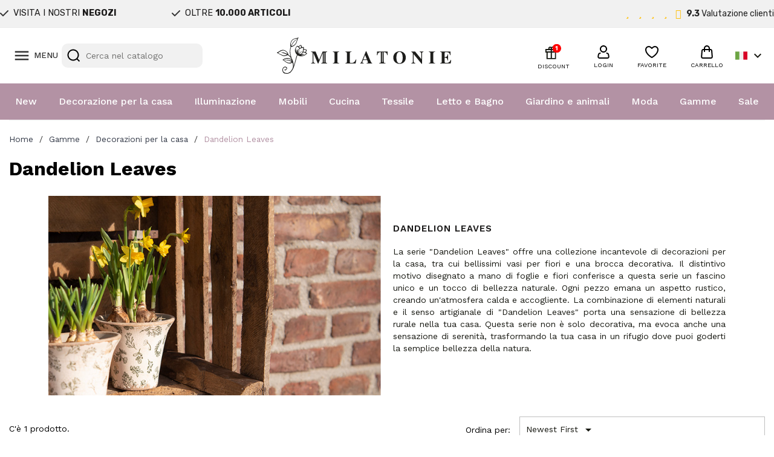

--- FILE ---
content_type: text/html; charset=utf-8
request_url: https://www.milatonie.com/it/983-dandelion-leaves
body_size: 43685
content:
<!doctype html>
<html lang="it-IT">

  <head>
    
      
  <meta charset="utf-8">


  <meta http-equiv="x-ua-compatible" content="ie=edge">



  <title>Ordina Clayre &amp; Eef &#039;Dandelion Leaves&#039; su MilaTonie</title>
  
    <link rel="preconnect" href="https://fonts.googleapis.com">
<link rel="preconnect" href="https://fonts.gstatic.com" crossorigin>

  
  <meta name="description" content="Ordina facilmente la serie Clayre &amp; Eef &#039;Dandelion Leaves&#039; su MilaTonie ✓ Consegna veloce ✓ Prezzo più basso garantito ✓ Spedizione gratuita da 60 €*">
  <meta name="keywords" content="">
        <link rel="canonical" href="https://www.milatonie.com/it/983-dandelion-leaves">
    
          <link rel="alternate" href="https://www.milatonie.com/nl/983-dandelion-leaves" hreflang="nl-nl">
          <link rel="alternate" href="https://www.milatonie.com/en/983-dandelion-leaves" hreflang="en-us">
          <link rel="alternate" href="https://www.milatonie.com/de/983-dandelion-leaves" hreflang="de-de">
          <link rel="alternate" href="https://www.milatonie.com/fr/983-dandelion-leaves" hreflang="fr-fr">
          <link rel="alternate" href="https://www.milatonie.com/it/983-dandelion-leaves" hreflang="it-it">
      
  
  
    <script type="application/ld+json">
  {
    "@context": "https://schema.org",
    "@type": "Organization",
    "name" : "MilaTonie",
    "url" : "https://www.milatonie.com/it/"
         ,"logo": {
        "@type": "ImageObject",
        "url":"https://www.milatonie.com/img/logo-1720452546.jpg"
      }
      }
</script>

<script type="application/ld+json">
  {
    "@context": "https://schema.org",
    "@type": "WebPage",
    "isPartOf": {
      "@type": "WebSite",
      "url":  "https://www.milatonie.com/it/",
      "name": "MilaTonie"
    },
    "name": "Ordina Clayre &amp; Eef &#039;Dandelion Leaves&#039; su MilaTonie",
    "url":  "https://www.milatonie.com/it/983-dandelion-leaves"
  }
</script>


  <script type="application/ld+json">
    {
      "@context": "https://schema.org",
      "@type": "BreadcrumbList",
      "itemListElement": [
                  {
            "@type": "ListItem",
            "position": 1,
            "name": "Home",
            "item": "https://www.milatonie.com/it/"
          },                  {
            "@type": "ListItem",
            "position": 2,
            "name": "Gamme",
            "item": "https://www.milatonie.com/it/375-Gamme"
          },                  {
            "@type": "ListItem",
            "position": 3,
            "name": "Decorazioni per la casa",
            "item": "https://www.milatonie.com/it/974-decorazioni-per-la-casa"
          },                  {
            "@type": "ListItem",
            "position": 4,
            "name": "Dandelion Leaves",
            "item": "https://www.milatonie.com/it/983-dandelion-leaves"
          }              ]
    }
  </script>
  
  
  
  <script type="application/ld+json">
{
	"@context": "https://schema.org",
	"@type": "ItemList",
	"itemListElement": [
			{
			"@type": "ListItem",
			"position": 1,
			"name": "Clayre &amp; Eef Fioriera Ø 17x16 cm Verde Beige Ceramica Fiori",
			"url": "https://www.milatonie.com/it/fioriere/38719-clayre-eef-bloempot-o-17x16-cm-groen-beige-keramiek-8717459941663.html"
		}		]
}
</script>
  
  
    
  

  
    <meta property="og:title" content="Ordina Clayre &amp; Eef &#039;Dandelion Leaves&#039; su MilaTonie" />
    <meta property="og:description" content="Ordina facilmente la serie Clayre &amp; Eef &#039;Dandelion Leaves&#039; su MilaTonie ✓ Consegna veloce ✓ Prezzo più basso garantito ✓ Spedizione gratuita da 60 €*" />
    <meta property="og:url" content="https://www.milatonie.com/it/983-dandelion-leaves" />
    <meta property="og:site_name" content="MilaTonie" />
    <meta property="og:type" content="website" />    



  <meta name="viewport" content="width=device-width, initial-scale=1">



<!-- Google Tag Manager -->
<script>(function(w,d,s,l,i){w[l]=w[l]||[];w[l].push({'gtm.start':
new Date().getTime(),event:'gtm.js'});var f=d.getElementsByTagName(s)[0],
j=d.createElement(s),dl=l!='dataLayer'?'&l='+l:'';j.async=true;j.src=
'https://www.googletagmanager.com/gtm.js?id='+i+dl;f.parentNode.insertBefore(j,f);
})(window,document,'script','dataLayer','GTM-TX835BS');</script>
<!-- End Google Tag Manager -->



  <link rel="icon" type="image/vnd.microsoft.icon" href="https://www.milatonie.com/img/favicon.ico?1720452546">
  <link rel="shortcut icon" type="image/x-icon" href="https://www.milatonie.com/img/favicon.ico?1720452546">



  



  	

  <script type="text/javascript">
        var af_ajax = {"path":"https:\/\/www.milatonie.com\/it\/module\/amazzingfilter\/ajax?ajax=1","token":"76c5a980c786215a0a5bd4a24b4ff281"};
        var af_classes = {"load_font":1,"icon-filter":"icon-filter","u-times":"u-times","icon-eraser":"icon-eraser","icon-lock":"icon-lock","icon-unlock-alt":"icon-unlock-alt","icon-minus":"icon-minus","icon-plus":"icon-plus","icon-check":"icon-check","icon-save":"icon-save","js-product-miniature":"js-product-miniature","pagination":"pagination","product-count":"product-count","heading-counter":"heading-counter"};
        var af_ids = {"main":"main"};
        var af_is_modern = 1;
        var af_param_names = {"p":"page","n":"resultsPerPage"};
        var af_product_count_text = "Mostrando 1 - 1 di 1 elementi";
        var af_product_list_class = "af-product-list";
        var af_sep = {"all":{"dec":".","tho":"","range":" - ","replacements":[]},"url":{"dec":".","tho":"","range":"-","replacements":[]}};
        var blockwishlistController = "https:\/\/www.milatonie.com\/it\/module\/blockwishlist\/action";
        var cart_page_redirect_link = "\/\/www.milatonie.com\/it\/carrello?action=show";
        var controller = "category";
        var giftIncart = 0;
        var gift_controller_url = "https:\/\/www.milatonie.com\/it\/module\/mdgiftproduct\/FreeGiftproducts";
        var isModernCartEnabled = 1;
        var klCustomer = null;
        var load_more = true;
        var md_blockcart_line_sel = "";
        var md_current_currency = "\u20ac";
        var md_gift_addition_type = false;
        var md_gift_color = "#2DB9AF";
        var md_gift_layout = "standard";
        var md_gift_required = 0;
        var md_hide_qty_count = 0;
        var md_msg_required_gift = "Per favore scegli il tuo regalo";
        var md_number_gift = 4;
        var md_text_gift = "Omaggio";
        var mdgSecureKey = "f264b83bb5c83189f6173ea5b3735dbd";
        var msg_maximum_gift = "Non puoi aggiungere pi\u00f9 di max_gift gift_s_, modifica le tue scelte";
        var not_available_msg = "Questo prodotto non \u00e8 pi\u00f9 disponibile con queste opzioni";
        var pageId = "category";
        var prestashop = {"cart":{"products":[],"totals":{"total":{"type":"total","label":"Totale","amount":0,"value":"0,00\u00a0\u20ac"},"total_including_tax":{"type":"total","label":"Totale (tasse incl.)","amount":0,"value":"0,00\u00a0\u20ac"},"total_excluding_tax":{"type":"total","label":"Totale (tasse escl.)","amount":0,"value":"0,00\u00a0\u20ac"}},"subtotals":{"products":{"type":"products","label":"Totale parziale","amount":0,"value":"0,00\u00a0\u20ac"},"discounts":null,"shipping":{"type":"shipping","label":"Spedizione","amount":0,"value":""},"tax":null},"products_count":0,"summary_string":"0 articoli","vouchers":{"allowed":1,"added":[]},"discounts":[],"minimalPurchase":0,"minimalPurchaseRequired":""},"currency":{"id":1,"name":"Euro","iso_code":"EUR","iso_code_num":"978","sign":"\u20ac"},"customer":{"lastname":null,"firstname":null,"email":null,"birthday":null,"newsletter":null,"newsletter_date_add":null,"optin":null,"website":null,"company":null,"siret":null,"ape":null,"is_logged":false,"gender":{"type":null,"name":null},"addresses":[]},"country":{"id_zone":23,"id_currency":0,"call_prefix":31,"iso_code":"NL","active":"1","contains_states":"0","need_identification_number":"0","need_zip_code":"1","zip_code_format":"NNNNLL","display_tax_label":"1","name":"Nederland","id":13},"language":{"name":"Italiano (Italian)","iso_code":"it","locale":"it-IT","language_code":"it-it","active":"1","is_rtl":"0","date_format_lite":"d\/m\/Y","date_format_full":"d\/m\/Y H:i:s","id":5},"page":{"title":"","canonical":"https:\/\/www.milatonie.com\/it\/983-dandelion-leaves","meta":{"title":"Ordina Clayre & Eef 'Dandelion Leaves' su MilaTonie","description":"Ordina facilmente la serie Clayre & Eef 'Dandelion Leaves' su MilaTonie \u2713 Consegna veloce \u2713 Prezzo pi\u00f9 basso garantito \u2713 Spedizione gratuita da 60 \u20ac*","keywords":"","robots":"index"},"page_name":"category","body_classes":{"lang-it":true,"lang-rtl":false,"country-NL":true,"currency-EUR":true,"layout-left-column":true,"page-category":true,"tax-display-enabled":true,"page-customer-account":false,"category-id-983":true,"category-Dandelion Leaves":true,"category-id-parent-974":true,"category-depth-level-4":true},"admin_notifications":[],"password-policy":{"feedbacks":{"0":"Molto debole","1":"Debole","2":"Media","3":"Forte","4":"Molto forte","Straight rows of keys are easy to guess":"I tasti consecutivi sono facili da indovinare","Short keyboard patterns are easy to guess":"Gli schemi brevi sulla tastiera sono facili da indovinare","Use a longer keyboard pattern with more turns":"Utilizza uno schema pi\u00f9 lungo sulla tastiera con pi\u00f9 variazioni","Repeats like \"aaa\" are easy to guess":"Le ripetizioni come \u201caaa\u201d sono facili da indovinare","Repeats like \"abcabcabc\" are only slightly harder to guess than \"abc\"":"Le ripetizioni come \u201cabcabcabc\u201d sono solo leggermente pi\u00f9 difficili da indovinare rispetto ad \u201cabc\u201d","Sequences like abc or 6543 are easy to guess":"Le sequenze come \"abc\" o 6543 sono facili da indovinare","Recent years are easy to guess":"Gli anni recenti sono facili da indovinare","Dates are often easy to guess":"Le date sono spesso facili da indovinare","This is a top-10 common password":"Questa \u00e8 una delle 10 password pi\u00f9 comuni","This is a top-100 common password":"Questa \u00e8 una delle 100 password pi\u00f9 comuni","This is a very common password":"Questa password \u00e8 molto comune","This is similar to a commonly used password":"Questa password \u00e8 simile a un\u2019altra comunemente utilizzata","A word by itself is easy to guess":"Una parola di per s\u00e9 \u00e8 facile da indovinare","Names and surnames by themselves are easy to guess":"Nomi e cognomi sono di per s\u00e9 facili da indovinare","Common names and surnames are easy to guess":"Nomi e cognomi comuni sono facili da indovinare","Use a few words, avoid common phrases":"Utilizza diverse parole, evita le frasi comuni","No need for symbols, digits, or uppercase letters":"Nessun bisogno di simboli, cifre o lettere maiuscole","Avoid repeated words and characters":"Evita parole e caratteri ripetuti","Avoid sequences":"Evita le sequenze","Avoid recent years":"Evita gli anni recenti","Avoid years that are associated with you":"Evita gli anni associati a te","Avoid dates and years that are associated with you":"Evita date e anni associati a te","Capitalization doesn't help very much":"Le maiuscole non sono molto efficaci","All-uppercase is almost as easy to guess as all-lowercase":"Tutto maiuscolo \u00e8 quasi altrettanto facile da indovinare di tutto minuscolo","Reversed words aren't much harder to guess":"Le parole al contrario non sono molto pi\u00f9 difficili da indovinare","Predictable substitutions like '@' instead of 'a' don't help very much":"Sostituzioni prevedibili come \"@\" invece di \"a\" non sono molto efficaci","Add another word or two. Uncommon words are better.":"Aggiungi una o due parole in pi\u00f9. Le parole insolite sono pi\u00f9 sicure."}}},"shop":{"name":"MilaTonie","logo":"https:\/\/www.milatonie.com\/img\/logo-1720452546.jpg","stores_icon":"https:\/\/www.milatonie.com\/img\/logo_stores.png","favicon":"https:\/\/www.milatonie.com\/img\/favicon.ico"},"core_js_public_path":"\/themes\/","urls":{"base_url":"https:\/\/www.milatonie.com\/","current_url":"https:\/\/www.milatonie.com\/it\/983-dandelion-leaves","shop_domain_url":"https:\/\/www.milatonie.com","img_ps_url":"https:\/\/www.milatonie.com\/img\/","img_cat_url":"https:\/\/www.milatonie.com\/img\/c\/","img_lang_url":"https:\/\/www.milatonie.com\/img\/l\/","img_prod_url":"https:\/\/www.milatonie.com\/img\/p\/","img_manu_url":"https:\/\/www.milatonie.com\/img\/m\/","img_sup_url":"https:\/\/www.milatonie.com\/img\/su\/","img_ship_url":"https:\/\/www.milatonie.com\/img\/s\/","img_store_url":"https:\/\/www.milatonie.com\/img\/st\/","img_col_url":"https:\/\/www.milatonie.com\/img\/co\/","img_url":"https:\/\/www.milatonie.com\/themes\/classic\/assets\/img\/","css_url":"https:\/\/www.milatonie.com\/themes\/classic\/assets\/css\/","js_url":"https:\/\/www.milatonie.com\/themes\/classic\/assets\/js\/","pic_url":"https:\/\/www.milatonie.com\/upload\/","theme_assets":"https:\/\/www.milatonie.com\/themes\/classic\/assets\/","theme_dir":"https:\/\/www.milatonie.com\/themes\/MovaWorks\/","child_theme_assets":"https:\/\/www.milatonie.com\/themes\/MovaWorks\/assets\/","child_img_url":"https:\/\/www.milatonie.com\/themes\/MovaWorks\/assets\/img\/","child_css_url":"https:\/\/www.milatonie.com\/themes\/MovaWorks\/assets\/css\/","child_js_url":"https:\/\/www.milatonie.com\/themes\/MovaWorks\/assets\/js\/","pages":{"address":"https:\/\/www.milatonie.com\/it\/indirizzo","addresses":"https:\/\/www.milatonie.com\/it\/indirizzi","authentication":"https:\/\/www.milatonie.com\/it\/login","manufacturer":"https:\/\/www.milatonie.com\/it\/brands","cart":"https:\/\/www.milatonie.com\/it\/carrello","category":"https:\/\/www.milatonie.com\/it\/index.php?controller=category","cms":"https:\/\/www.milatonie.com\/it\/index.php?controller=cms","contact":"https:\/\/www.milatonie.com\/it\/contattaci","discount":"https:\/\/www.milatonie.com\/it\/buoni-sconto","guest_tracking":"https:\/\/www.milatonie.com\/it\/tracciatura-ospite","history":"https:\/\/www.milatonie.com\/it\/cronologia-ordini","identity":"https:\/\/www.milatonie.com\/it\/dati-personali","index":"https:\/\/www.milatonie.com\/it\/","my_account":"https:\/\/www.milatonie.com\/it\/account","order_confirmation":"https:\/\/www.milatonie.com\/it\/conferma-ordine","order_detail":"https:\/\/www.milatonie.com\/it\/index.php?controller=order-detail","order_follow":"https:\/\/www.milatonie.com\/it\/segui-ordine","order":"https:\/\/www.milatonie.com\/it\/ordine","order_return":"https:\/\/www.milatonie.com\/it\/index.php?controller=order-return","order_slip":"https:\/\/www.milatonie.com\/it\/buono-ordine","pagenotfound":"https:\/\/www.milatonie.com\/it\/pagina-non-trovata","password":"https:\/\/www.milatonie.com\/it\/recupero-password","pdf_invoice":"https:\/\/www.milatonie.com\/it\/index.php?controller=pdf-invoice","pdf_order_return":"https:\/\/www.milatonie.com\/it\/index.php?controller=pdf-order-return","pdf_order_slip":"https:\/\/www.milatonie.com\/it\/index.php?controller=pdf-order-slip","prices_drop":"https:\/\/www.milatonie.com\/it\/offerte","product":"https:\/\/www.milatonie.com\/it\/index.php?controller=product","registration":"https:\/\/www.milatonie.com\/it\/registrazione","search":"https:\/\/www.milatonie.com\/it\/ricerca","sitemap":"https:\/\/www.milatonie.com\/it\/mappa-del-sito","stores":"https:\/\/www.milatonie.com\/it\/negozi","supplier":"https:\/\/www.milatonie.com\/it\/fornitori","new_products":"https:\/\/www.milatonie.com\/it\/nuovi-prodotti","brands":"https:\/\/www.milatonie.com\/it\/brands","register":"https:\/\/www.milatonie.com\/it\/registrazione","order_login":"https:\/\/www.milatonie.com\/it\/ordine?login=1"},"alternative_langs":{"nl-nl":"https:\/\/www.milatonie.com\/nl\/983-dandelion-leaves","en-us":"https:\/\/www.milatonie.com\/en\/983-dandelion-leaves","de-de":"https:\/\/www.milatonie.com\/de\/983-dandelion-leaves","fr-fr":"https:\/\/www.milatonie.com\/fr\/983-dandelion-leaves","it-it":"https:\/\/www.milatonie.com\/it\/983-dandelion-leaves"},"actions":{"logout":"https:\/\/www.milatonie.com\/it\/?mylogout="},"no_picture_image":{"bySize":{"small_default":{"url":"https:\/\/www.milatonie.com\/img\/p\/it-default-small_default.jpg","width":98,"height":98},"cart_default":{"url":"https:\/\/www.milatonie.com\/img\/p\/it-default-cart_default.jpg","width":125,"height":125},"home_default":{"url":"https:\/\/www.milatonie.com\/img\/p\/it-default-home_default.jpg","width":250,"height":250},"large_default":{"url":"https:\/\/www.milatonie.com\/img\/p\/it-default-large_default.jpg","width":800,"height":800},"medium_default":{"url":"https:\/\/www.milatonie.com\/img\/p\/it-default-medium_default.jpg","width":800,"height":800}},"small":{"url":"https:\/\/www.milatonie.com\/img\/p\/it-default-small_default.jpg","width":98,"height":98},"medium":{"url":"https:\/\/www.milatonie.com\/img\/p\/it-default-home_default.jpg","width":250,"height":250},"large":{"url":"https:\/\/www.milatonie.com\/img\/p\/it-default-medium_default.jpg","width":800,"height":800},"legend":""},"loyaltyeditpoints_ajax_controller":"https:\/\/www.milatonie.com\/it\/module\/loyaltyeditpoints\/ajax"},"configuration":{"display_taxes_label":true,"display_prices_tax_incl":true,"is_catalog":false,"show_prices":true,"opt_in":{"partner":false},"quantity_discount":{"type":"price","label":"Prezzo unitario"},"voucher_enabled":1,"return_enabled":0},"field_required":[],"breadcrumb":{"links":[{"title":"Home","url":"https:\/\/www.milatonie.com\/it\/"},{"title":"Gamme","url":"https:\/\/www.milatonie.com\/it\/375-Gamme"},{"title":"Decorazioni per la casa","url":"https:\/\/www.milatonie.com\/it\/974-decorazioni-per-la-casa"},{"title":"Dandelion Leaves","url":"https:\/\/www.milatonie.com\/it\/983-dandelion-leaves"}],"count":4},"link":{"protocol_link":"https:\/\/","protocol_content":"https:\/\/"},"time":1768709717,"static_token":"e6a2647afbd1ef4ec9d07253f6038f41","token":"5aa7bfe527f0623995da3e786aaffdc1","debug":false};
        var productsAlreadyTagged = [];
        var removeFromWishlistUrl = "https:\/\/www.milatonie.com\/it\/module\/blockwishlist\/action?action=deleteProductFromWishlist";
        var show_load_more_btn = false;
        var trustedshopseasyintegration_css = "https:\/\/www.milatonie.com\/modules\/trustedshopseasyintegration\/views\/css\/front\/front.2.0.3.css";
        var wishlistAddProductToCartUrl = "https:\/\/www.milatonie.com\/it\/module\/blockwishlist\/action?action=addProductToCart";
        var wishlistUrl = "https:\/\/www.milatonie.com\/it\/module\/blockwishlist\/view";
      </script>
		<link rel="stylesheet" href="https://fonts.googleapis.com/css?family=Work+Sans:100,100italic,200,200italic,300,300italic,400,400italic,500,500italic,600,600italic,700,700italic,800,800italic,900,900italic%7CRubik:100,100italic,200,200italic,300,300italic,400,400italic,500,500italic,600,600italic,700,700italic,800,800italic,900,900italic&amp;display=swap" media="all">
		<link rel="stylesheet" href="https://www.milatonie.com/themes/MovaWorks/assets/cache/theme-9b493d435.css" media="all">
	
	
	<script src="https://challenges.cloudflare.com/turnstile/v0/api.js" async></script>


	<script>
			var ceFrontendConfig = {"environmentMode":{"edit":false,"wpPreview":false},"is_rtl":false,"breakpoints":{"xs":0,"sm":480,"md":768,"lg":1025,"xl":1440,"xxl":1600},"version":"2.12.0","urls":{"assets":"\/modules\/creativeelements\/views\/"},"productQuickView":0,"settings":{"page":[],"general":{"elementor_global_image_lightbox":"1","elementor_lightbox_enable_counter":"yes","elementor_lightbox_enable_fullscreen":"yes","elementor_lightbox_enable_zoom":"yes"},"editorPreferences":[]},"post":{"id":"983040501","title":"Dandelion%20Leaves","excerpt":""}};
		</script>
        <link rel="preload" href="/modules/creativeelements/views/lib/ceicons/fonts/ceicons.woff2?8goggd" as="font" type="font/woff2" crossorigin>
        


  <style type="text/css">.af_pl_wrapper .pagination{display:none;}@media(max-width:767px){#amazzing_filter{position:fixed;opacity:0;}}</style><!-- WebwinkelKeur: JS disabled -->
<?php
/**
 * NOTICE OF LICENSE
 *
 * Smartsupp live chat - official plugin. Smartsupp is free live chat with visitor recording. 
 * The plugin enables you to create a free account or sign in with existing one. Pre-integrated 
 * customer info with WooCommerce (you will see names and emails of signed in webshop visitors).
 * Optional API for advanced chat box modifications.
 *
 * You must not modify, adapt or create derivative works of this source code
 *
 *  @author    Smartsupp
 *  @copyright 2021 Smartsupp.com
 *  @license   GPL-2.0+
**/ 
?>

<script type="text/javascript">
            var _smartsupp = _smartsupp || {};
            _smartsupp.key = 'e316bd44685e00cfc8fd98a36d1fbadb255b2808';
_smartsupp.cookieDomain = '.www.milatonie.com';
_smartsupp.sitePlatform = 'Prestashop 8.1.4';
window.smartsupp||(function(d) {
                var s,c,o=smartsupp=function(){ o._.push(arguments)};o._=[];
                s=d.getElementsByTagName('script')[0];c=d.createElement('script');
                c.type='text/javascript';c.charset='utf-8';c.async=true;
                c.src='//www.smartsuppchat.com/loader.js';s.parentNode.insertBefore(c,s);
            })(document);
            </script><script type="text/javascript"></script>

    <meta id="js-rcpgtm-tracking-config" data-tracking-data="%7B%22bing%22%3A%7B%22tracking_id%22%3A%22%22%2C%22feed%22%3A%7B%22id_product_prefix%22%3A%22%22%2C%22id_product_source_key%22%3A%22id_product%22%2C%22id_variant_prefix%22%3A%22%22%2C%22id_variant_source_key%22%3A%22id_attribute%22%7D%7D%2C%22context%22%3A%7B%22browser%22%3A%7B%22device_type%22%3A1%7D%2C%22localization%22%3A%7B%22id_country%22%3A13%2C%22country_code%22%3A%22NL%22%2C%22id_currency%22%3A1%2C%22currency_code%22%3A%22EUR%22%2C%22id_lang%22%3A5%2C%22lang_code%22%3A%22it%22%7D%2C%22page%22%3A%7B%22controller_name%22%3A%22category%22%2C%22products_per_page%22%3A32%2C%22category%22%3A%7B%22id_category%22%3A983%2C%22name%22%3A%22Dandelion%20Leaves%22%2C%22path%22%3A%5B%22Home%22%2C%22Gamme%22%2C%22Decorazioni%20per%20la%20casa%22%2C%22Dandelion%20Leaves%22%5D%7D%2C%22search_term%22%3A%22%22%7D%2C%22shop%22%3A%7B%22id_shop%22%3A1%2C%22shop_name%22%3A%22MilaTonie%22%2C%22base_dir%22%3A%22https%3A%2F%2Fwww.milatonie.com%2F%22%7D%2C%22tracking_module%22%3A%7B%22module_name%22%3A%22rcpgtagmanager%22%2C%22module_version%22%3A%224.4.4%22%2C%22checkout_module%22%3A%7B%22module%22%3A%22default%22%2C%22controller%22%3A%22order%22%7D%2C%22service_version%22%3A%228%22%2C%22token%22%3A%223de9ce6e2c37bf45c77c917ddb464696%22%7D%2C%22user%22%3A%5B%5D%7D%2C%22criteo%22%3A%7B%22tracking_id%22%3A%22%22%2C%22feed%22%3A%7B%22id_product_prefix%22%3A%22%22%2C%22id_product_source_key%22%3A%22id_product%22%2C%22id_variant_prefix%22%3A%22%22%2C%22id_variant_source_key%22%3A%22id_attribute%22%7D%7D%2C%22facebook%22%3A%7B%22tracking_id%22%3A%22%22%2C%22feed%22%3A%7B%22id_product_prefix%22%3A%22%22%2C%22id_product_source_key%22%3A%22id_product%22%2C%22id_variant_prefix%22%3A%22%22%2C%22id_variant_source_key%22%3A%22id_attribute%22%7D%7D%2C%22ga4%22%3A%7B%22tracking_id%22%3A%22G-LZK8P72ZES%22%2C%22server_container_url%22%3A%22%22%2C%22is_url_passthrough%22%3Atrue%2C%22is_data_import%22%3Afalse%7D%2C%22gads%22%3A%7B%22tracking_id%22%3A%22%22%2C%22merchant_id%22%3A%22%22%2C%22conversion_labels%22%3A%7B%22create_account%22%3A%22%22%2C%22product_view%22%3A%22%22%2C%22add_to_cart%22%3A%22%22%2C%22begin_checkout%22%3A%22%22%2C%22purchase%22%3A%22%22%7D%2C%22retail%22%3A%7B%22id_product_prefix%22%3A%22%22%2C%22id_product_source_key%22%3A%22id_product%22%2C%22id_variant_prefix%22%3A%22%22%2C%22id_variant_source_key%22%3A%22id_attribute%22%7D%2C%22custom%22%3A%7B%22is_enabled%22%3Afalse%2C%22id_product_prefix%22%3A%22%22%2C%22id_product_source_key%22%3A%22id_product%22%2C%22id_variant_prefix%22%3A%22%22%2C%22id_variant_source_key%22%3A%22id_attribute%22%2C%22is_id2%22%3Afalse%7D%7D%2C%22gtm%22%3A%7B%22tracking_id%22%3A%22GTM-TX835BS%22%2C%22is_internal_traffic%22%3Afalse%2C%22script_url%22%3A%22%22%2C%22data_layer_name%22%3A%22%22%2C%22id_parameter%22%3A%22%22%2C%22override_tracking_id%22%3A%22%22%7D%2C%22kelkoo%22%3A%7B%22tracking_list%22%3A%5B%5D%2C%22feed%22%3A%7B%22id_product_prefix%22%3A%22%22%2C%22id_product_source_key%22%3A%22id_product%22%2C%22id_variant_prefix%22%3A%22%22%2C%22id_variant_source_key%22%3A%22id_attribute%22%7D%7D%2C%22pinterest%22%3A%7B%22tracking_id%22%3A%222613926799564%22%2C%22feed%22%3A%7B%22id_product_prefix%22%3A%22%22%2C%22id_product_source_key%22%3A%22id_product%22%2C%22id_variant_prefix%22%3A%22%22%2C%22id_variant_source_key%22%3A%22id_attribute%22%7D%7D%2C%22tiktok%22%3A%7B%22tracking_id%22%3A%22%22%2C%22feed%22%3A%7B%22id_product_prefix%22%3A%22%22%2C%22id_product_source_key%22%3A%22id_product%22%2C%22id_variant_prefix%22%3A%22%22%2C%22id_variant_source_key%22%3A%22id_attribute%22%7D%7D%2C%22twitter%22%3A%7B%22tracking_id%22%3A%22%22%2C%22events%22%3A%7B%22add_to_cart_id%22%3A%22%22%2C%22payment_info_id%22%3A%22%22%2C%22checkout_initiated_id%22%3A%22%22%2C%22product_view_id%22%3A%22%22%2C%22lead_id%22%3A%22%22%2C%22purchase_id%22%3A%22%22%2C%22search_id%22%3A%22%22%7D%2C%22feed%22%3A%7B%22id_product_prefix%22%3A%22%22%2C%22id_product_source_key%22%3A%22id_product%22%2C%22id_variant_prefix%22%3A%22%22%2C%22id_variant_source_key%22%3A%22id_attribute%22%7D%7D%7D">
    <script type="text/javascript" data-keepinline="true" data-cfasync="false" src="/modules/rcpgtagmanager/views/js/hook/trackingClient.bundle.js?v=4.4.4"></script>

  <!-- START OF DOOFINDER ADD TO CART SCRIPT -->
  <script>
    let item_link;
    document.addEventListener('doofinder.cart.add', function(event) {

      item_link = event.detail.link;

      const checkIfCartItemHasVariation = (cartObject) => {
        return (cartObject.item_id === cartObject.grouping_id) ? false : true;
      }

      /**
      * Returns only ID from string
      */
      const sanitizeVariationID = (variationID) => {
        return variationID.replace(/\D/g, "")
      }

      doofinderManageCart({
        cartURL          : "https://www.milatonie.com/it/carrello",  //required for prestashop 1.7, in previous versions it will be empty.
        cartToken        : "e6a2647afbd1ef4ec9d07253f6038f41",
        productID        : checkIfCartItemHasVariation(event.detail) ? event.detail.grouping_id : event.detail.item_id,
        customizationID  : checkIfCartItemHasVariation(event.detail) ? sanitizeVariationID(event.detail.item_id) : 0,   // If there are no combinations, the value will be 0
        quantity         : event.detail.amount,
        statusPromise    : event.detail.statusPromise,
        itemLink         : event.detail.link,
        group_id         : event.detail.group_id
      });
    });
  </script>
  <!-- END OF DOOFINDER ADD TO CART SCRIPT -->

  <!-- START OF DOOFINDER INTEGRATIONS SUPPORT -->
  <script data-keepinline>
    var dfKvCustomerEmail;
    if ('undefined' !== typeof klCustomer && "" !== klCustomer.email) {
      dfKvCustomerEmail = klCustomer.email;
    }
  </script>
  <!-- END OF DOOFINDER INTEGRATIONS SUPPORT -->

  <!-- START OF DOOFINDER UNIQUE SCRIPT -->
  <script data-keepinline>
    
    (function(w, k) {w[k] = window[k] || function () { (window[k].q = window[k].q || []).push(arguments) }})(window, "doofinderApp")
    

    // Custom personalization:
    doofinderApp("config", "language", "it-it");
    doofinderApp("config", "currency", "EUR");
      </script>
  <script src="https://eu1-config.doofinder.com/2.x/76592d21-30e0-4068-8d9d-8c72805bb109.js" async></script>
  <!-- END OF DOOFINDER UNIQUE SCRIPT -->
<script async src="https://www.googletagmanager.com/gtag/js?id=G-LZK8P72ZES"></script>
<script>
  window.dataLayer = window.dataLayer || [];
  function gtag(){dataLayer.push(arguments);}
  gtag('js', new Date());
  gtag(
    'config',
    'G-LZK8P72ZES',
    {
      'debug_mode':false
      , 'anonymize_ip': true                }
  );
</script>




    
  </head>

  <body id="category" class="lang-it country-nl currency-eur layout-left-column page-category tax-display-enabled category-id-983 category-dandelion-leaves category-id-parent-974 category-depth-level-4 ce-kit-1 elementor-page elementor-page-983040501 gm-logout">
  	
<!-- Google Tag Manager (noscript) -->
<noscript><iframe src="https://www.googletagmanager.com/ns.html?id=GTM-TX835BS"
height="0" width="0" style="display:none;visibility:hidden"></iframe></noscript>
<!-- End Google Tag Manager (noscript) -->
	

    
      
    

    <main>
      
              

      <header id="header">
        
          	

        <div data-elementor-type="content" data-elementor-id="10020501" class="elementor elementor-10020501">
            <div class="elementor-section-wrap">        <section class="elementor-element elementor-element-39d0870 elementor-section-boxed elementor-section-height-default elementor-section-height-default elementor-section elementor-top-section" data-id="39d0870" data-element_type="section" data-settings="{&quot;background_background&quot;:&quot;classic&quot;}">
                  <div class="elementor-container elementor-column-gap-default">
                            <div class="elementor-row">
                <div class="elementor-element elementor-element-836b46e elementor-column elementor-col-66 elementor-top-column" data-id="836b46e" data-element_type="column">
            <div class="elementor-column-wrap elementor-element-populated">
                <div class="elementor-widget-wrap">
                <div class="elementor-element elementor-element-44fdb5f mw-header-usp elementor-widget elementor-widget-testimonial-carousel elementor-widget-testimonial" data-id="44fdb5f" data-element_type="widget" data-settings="{&quot;navigation&quot;:&quot;none&quot;,&quot;slides_to_show&quot;:&quot;3&quot;,&quot;autoplay_mobile&quot;:&quot;yes&quot;,&quot;space_between&quot;:{&quot;unit&quot;:&quot;px&quot;,&quot;size&quot;:0,&quot;sizes&quot;:[]},&quot;default_slides_count&quot;:1,&quot;infinite&quot;:&quot;yes&quot;,&quot;infinite_tablet&quot;:&quot;yes&quot;,&quot;infinite_mobile&quot;:&quot;yes&quot;,&quot;speed&quot;:500,&quot;direction&quot;:&quot;ltr&quot;,&quot;space_between_tablet&quot;:{&quot;unit&quot;:&quot;px&quot;,&quot;size&quot;:&quot;&quot;,&quot;sizes&quot;:[]},&quot;space_between_mobile&quot;:{&quot;unit&quot;:&quot;px&quot;,&quot;size&quot;:&quot;&quot;,&quot;sizes&quot;:[]}}" data-widget_type="testimonial-carousel.default">
        <div class="elementor-widget-container">        <div class="elementor-carousel-wrapper swiper" dir="ltr">
            <div class="swiper-wrapper">            <div class="swiper-slide">
                <div class="elementor-testimonial-wrapper">
                                                    <div class="elementor-testimonial-content"><svg xmlns="http://www.w3.org/2000/svg" viewBox="0 0 448 512"><!--!Font Awesome Free 6.5.1 by @fontawesome - https://fontawesome.com License - https://fontawesome.com/license/free Copyright 2024 Fonticons, Inc.--><path d="M438.6 105.4c12.5 12.5 12.5 32.8 0 45.3l-256 256c-12.5 12.5-32.8 12.5-45.3 0l-128-128c-12.5-12.5-12.5-32.8 0-45.3s32.8-12.5 45.3 0L160 338.7 393.4 105.4c12.5-12.5 32.8-12.5 45.3 0z"/></svg> VISITA I NOSTRI <strong>NEGOZI</strong></div>
                                    <div class="elementor-testimonial-meta elementor-testimonial-image-position-aside">
                        <div class="elementor-testimonial-meta-inner">
                                                    <div class="elementor-testimonial-details">
                                                                                    </div>
                        </div>
                    </div>
                </div>
            </div>
                        <div class="swiper-slide">
                <div class="elementor-testimonial-wrapper">
                                                    <div class="elementor-testimonial-content"><svg xmlns="http://www.w3.org/2000/svg" viewBox="0 0 448 512"><!--!Font Awesome Free 6.5.1 by @fontawesome - https://fontawesome.com License - https://fontawesome.com/license/free Copyright 2024 Fonticons, Inc.--><path d="M438.6 105.4c12.5 12.5 12.5 32.8 0 45.3l-256 256c-12.5 12.5-32.8 12.5-45.3 0l-128-128c-12.5-12.5-12.5-32.8 0-45.3s32.8-12.5 45.3 0L160 338.7 393.4 105.4c12.5-12.5 32.8-12.5 45.3 0z"/></svg> OLTRE <strong>10.000 ARTICOLI</strong></div>
                                    <div class="elementor-testimonial-meta elementor-testimonial-image-position-aside">
                        <div class="elementor-testimonial-meta-inner">
                                                    <div class="elementor-testimonial-details">
                                                                                    </div>
                        </div>
                    </div>
                </div>
            </div>
            </div>
                                                </div>
        </div>        </div>
                        </div>
            </div>
        </div>
                <div class="elementor-element elementor-element-e2a6384 ce-valign-center elementor-hidden-phone elementor-column elementor-col-33 elementor-top-column" data-id="e2a6384" data-element_type="column">
            <div class="elementor-column-wrap elementor-element-populated">
                <div class="elementor-widget-wrap">
                <div class="elementor-element elementor-element-f73570a elementor-widget__width-auto elementor-view-default elementor-widget elementor-widget-icon" data-id="f73570a" data-element_type="widget" data-widget_type="icon.default">
        <div class="elementor-widget-container">        <div class="elementor-icon-wrapper">
            <div class="elementor-icon">
                <i aria-hidden="true" class="fas fa-star"></i>            </div>
        </div>
        </div>        </div>
                <div class="elementor-element elementor-element-ce316db elementor-widget__width-auto elementor-view-default elementor-widget elementor-widget-icon" data-id="ce316db" data-element_type="widget" data-widget_type="icon.default">
        <div class="elementor-widget-container">        <div class="elementor-icon-wrapper">
            <div class="elementor-icon">
                <i aria-hidden="true" class="fas fa-star"></i>            </div>
        </div>
        </div>        </div>
                <div class="elementor-element elementor-element-67ba84b elementor-widget__width-auto elementor-view-default elementor-widget elementor-widget-icon" data-id="67ba84b" data-element_type="widget" data-widget_type="icon.default">
        <div class="elementor-widget-container">        <div class="elementor-icon-wrapper">
            <div class="elementor-icon">
                <i aria-hidden="true" class="fas fa-star"></i>            </div>
        </div>
        </div>        </div>
                <div class="elementor-element elementor-element-9105727 elementor-widget__width-auto elementor-view-default elementor-widget elementor-widget-icon" data-id="9105727" data-element_type="widget" data-widget_type="icon.default">
        <div class="elementor-widget-container">        <div class="elementor-icon-wrapper">
            <div class="elementor-icon">
                <i aria-hidden="true" class="fas fa-star"></i>            </div>
        </div>
        </div>        </div>
                <div class="elementor-element elementor-element-a98184b elementor-widget__width-auto elementor-view-default elementor-widget elementor-widget-icon" data-id="a98184b" data-element_type="widget" data-widget_type="icon.default">
        <div class="elementor-widget-container">        <div class="elementor-icon-wrapper">
            <div class="elementor-icon">
                <i aria-hidden="true" class="fas fa-star-half"></i>            </div>
        </div>
        </div>        </div>
                <div class="elementor-element elementor-element-9909754 elementor-widget__width-auto mw-nm elementor-widget elementor-widget-text-editor" data-id="9909754" data-element_type="widget" data-widget_type="text-editor.default">
        <div class="elementor-widget-container">        <div class="elementor-text-editor elementor-clearfix"><p><span style="color: #232323; font-family: Rubik; font-size: 14px;"><strong>9.3</strong> Valutazione clienti</span></p></div>
        </div>        </div>
                        </div>
            </div>
        </div>
                        </div>
            </div>
        </section>
        </div>
        </div>
        


  <div class="header-top">
    <div class="container">
       <div class="row">
        <div class="col-md-12 gm-ht">
          <div class="mw-top-1">
            


<div class="mainmenu">
  <div class="main-navbar">
    <button class="open-menu-btn">
      <svg xmlns="http://www.w3.org/2000/svg" height="30px" viewBox="0 -960 960 960" width="30px" fill="#e8eaed"><path d="M120-240v-80h720v80H120Zm0-200v-80h720v80H120Zm0-200v-80h720v80H120Z"/></svg>
	  <span class="mw-menu-text">Menu</span>
    </button>
    <ul class="main-links">
              <li class="main-link category" data-page_id="category-168">
          <a href="https://www.milatonie.com/it/168-decorazione-per-la-casa">
            Decorazione per la casa
          </a>
        </li>
              <li class="main-link category" data-page_id="category-118">
          <a href="https://www.milatonie.com/it/118-verlichting">
            Illuminazione
          </a>
        </li>
              <li class="main-link category" data-page_id="category-1220">
          <a href="https://www.milatonie.com/it/1220-mobili">
            Mobili
          </a>
        </li>
              <li class="main-link category" data-page_id="category-43">
          <a href="https://www.milatonie.com/it/43-keuken">
            Cucina
          </a>
        </li>
              <li class="main-link category" data-page_id="category-135">
          <a href="https://www.milatonie.com/it/135-textiel">
            Tessile
          </a>
        </li>
              <li class="main-link category" data-page_id="category-3">
          <a href="https://www.milatonie.com/it/3-letto-e-bagno">
            Letto e Bagno
          </a>
        </li>
              <li class="main-link category" data-page_id="category-158">
          <a href="https://www.milatonie.com/it/158-tuin-dier">
            Giardino e animali
          </a>
        </li>
              <li class="main-link category" data-page_id="category-81">
          <a href="https://www.milatonie.com/it/81-moda">
            Moda
          </a>
        </li>
              <li class="main-link category" data-page_id="category-1145">
          <a href="https://www.milatonie.com/it/1145-giorni-festivi">
            Giorni festivi
          </a>
        </li>
              <li class="main-link category" data-page_id="category-1092">
          <a href="https://www.milatonie.com/it/1092-sale">
            Sale
          </a>
        </li>
              <li class="main-link link" data-page_id="lnk-giftcard">
          <a href="https://www.milatonie.com/it/giftcard">
            Giftcard
          </a>
        </li>
              <li class="main-link category" data-page_id="category-1222">
          <a href="https://www.milatonie.com/it/1222-ispirazione">
            Ispirazione
          </a>
        </li>
              <li class="main-link category" data-page_id="category-375">
          <a href="https://www.milatonie.com/it/375-Gamme">
            Gamme
          </a>
        </li>
              <li class="main-link cms-category" data-page_id="cms-category-5">
          <a href="https://www.milatonie.com/it/content/category/5-i-negozi">
            I negozi
          </a>
        </li>
              <li class="main-link manufacturers" data-page_id="manufacturers">
          <a href="https://www.milatonie.com/it/brands">
            Tutte le marche
          </a>
        </li>
          </ul>
  </div>

  <div class="side-navbar size-1">
    <div class="header">
      <div class="logo">
        <a href="https://www.milatonie.com/" title="MilaTonie">
          <img src="https://www.milatonie.com/img/Menu_logo_MT.svg" alt="MilaTonie" width="180" class="logo img-fluid">
        </a>
      </div>
      <div class="go-back-btn" style="display: none;">
        <svg xmlns="http://www.w3.org/2000/svg" height="24px" viewBox="0 -960 960 960" width="24px" fill="#e8eaed"><path d="M400-80 0-480l400-400 71 71-329 329 329 329-71 71Z"/></svg>
        Go back
      </div>
      <div class="prev-page-btn" style="display: none;">
        <svg xmlns="http://www.w3.org/2000/svg" height="24px" viewBox="0 -960 960 960" width="24px" fill="#e8eaed"><path d="M400-80 0-480l400-400 71 71-329 329 329 329-71 71Z"/></svg>
        Previous page
      </div>
      <button class="close-menu-btn">
        <svg xmlns="http://www.w3.org/2000/svg" height="24px" viewBox="0 -960 960 960" width="24px" fill="#e8eaed"><path d="m256-200-56-56 224-224-224-224 56-56 224 224 224-224 56 56-224 224 224 224-56 56-224-224-224 224Z"/></svg>
      </button>
    </div>
    <div class="menu-container">
      
      <div class="node-container" data-page_id="main" style="display: none;">
      <div class="padding-container">
        <div class="container-title">Menu</div>
                          <ul class="node-list">
                            <li class="node-link category" data-page_id="category-168">
                  <a href="https://www.milatonie.com/it/168-decorazione-per-la-casa">
                                                                  <img class="node-img" src="https://www.milatonie.com/img/c/168-0_thumb.jpg">
                                                              Decorazione per la casa
                                          <svg class="arrow-next" xmlns="http://www.w3.org/2000/svg" height="24px" viewBox="0 -960 960 960" width="24px" fill="#e8eaed"><path d="m321-80-71-71 329-329-329-329 71-71 400 400L321-80Z"/></svg>
                     
                  </a>
                </li>
                            <li class="node-link category" data-page_id="category-118">
                  <a href="https://www.milatonie.com/it/118-verlichting">
                                                                  <img class="node-img" src="https://www.milatonie.com/img/c/118-0_thumb.jpg">
                                                              Illuminazione
                                          <svg class="arrow-next" xmlns="http://www.w3.org/2000/svg" height="24px" viewBox="0 -960 960 960" width="24px" fill="#e8eaed"><path d="m321-80-71-71 329-329-329-329 71-71 400 400L321-80Z"/></svg>
                     
                  </a>
                </li>
                            <li class="node-link category" data-page_id="category-1220">
                  <a href="https://www.milatonie.com/it/1220-mobili">
                                                                  <img class="node-img" src="https://www.milatonie.com/img/c/1220-0_thumb.jpg">
                                                              Mobili
                                          <svg class="arrow-next" xmlns="http://www.w3.org/2000/svg" height="24px" viewBox="0 -960 960 960" width="24px" fill="#e8eaed"><path d="m321-80-71-71 329-329-329-329 71-71 400 400L321-80Z"/></svg>
                     
                  </a>
                </li>
                            <li class="node-link category" data-page_id="category-43">
                  <a href="https://www.milatonie.com/it/43-keuken">
                                                                  <img class="node-img" src="https://www.milatonie.com/img/c/43-0_thumb.jpg">
                                                              Cucina
                                          <svg class="arrow-next" xmlns="http://www.w3.org/2000/svg" height="24px" viewBox="0 -960 960 960" width="24px" fill="#e8eaed"><path d="m321-80-71-71 329-329-329-329 71-71 400 400L321-80Z"/></svg>
                     
                  </a>
                </li>
                            <li class="node-link category" data-page_id="category-135">
                  <a href="https://www.milatonie.com/it/135-textiel">
                                                                  <img class="node-img" src="https://www.milatonie.com/img/c/135-0_thumb.jpg">
                                                              Tessile
                                          <svg class="arrow-next" xmlns="http://www.w3.org/2000/svg" height="24px" viewBox="0 -960 960 960" width="24px" fill="#e8eaed"><path d="m321-80-71-71 329-329-329-329 71-71 400 400L321-80Z"/></svg>
                     
                  </a>
                </li>
                            <li class="node-link category" data-page_id="category-3">
                  <a href="https://www.milatonie.com/it/3-letto-e-bagno">
                                                                  <img class="node-img" src="https://www.milatonie.com/img/c/3-0_thumb.jpg">
                                                              Letto e Bagno
                                          <svg class="arrow-next" xmlns="http://www.w3.org/2000/svg" height="24px" viewBox="0 -960 960 960" width="24px" fill="#e8eaed"><path d="m321-80-71-71 329-329-329-329 71-71 400 400L321-80Z"/></svg>
                     
                  </a>
                </li>
                            <li class="node-link category" data-page_id="category-158">
                  <a href="https://www.milatonie.com/it/158-tuin-dier">
                                                                  <img class="node-img" src="https://www.milatonie.com/img/c/158-0_thumb.jpg">
                                                              Giardino e animali
                                          <svg class="arrow-next" xmlns="http://www.w3.org/2000/svg" height="24px" viewBox="0 -960 960 960" width="24px" fill="#e8eaed"><path d="m321-80-71-71 329-329-329-329 71-71 400 400L321-80Z"/></svg>
                     
                  </a>
                </li>
                            <li class="node-link category" data-page_id="category-81">
                  <a href="https://www.milatonie.com/it/81-moda">
                                                                  <img class="node-img" src="https://www.milatonie.com/img/c/81-0_thumb.jpg">
                                                              Moda
                                          <svg class="arrow-next" xmlns="http://www.w3.org/2000/svg" height="24px" viewBox="0 -960 960 960" width="24px" fill="#e8eaed"><path d="m321-80-71-71 329-329-329-329 71-71 400 400L321-80Z"/></svg>
                     
                  </a>
                </li>
                            <li class="node-link category" data-page_id="category-1145">
                  <a href="https://www.milatonie.com/it/1145-giorni-festivi">
                                                                  <img class="node-img" src="https://www.milatonie.com/img/c/1145-0_thumb.jpg">
                                                              Giorni festivi
                                          <svg class="arrow-next" xmlns="http://www.w3.org/2000/svg" height="24px" viewBox="0 -960 960 960" width="24px" fill="#e8eaed"><path d="m321-80-71-71 329-329-329-329 71-71 400 400L321-80Z"/></svg>
                     
                  </a>
                </li>
                            <li class="node-link category" data-page_id="category-1092">
                  <a href="https://www.milatonie.com/it/1092-sale">
                                                                  <img class="node-img" src="https://www.milatonie.com/img/c/1092-0_thumb.jpg">
                                                              Sale
                                          <svg class="arrow-next" xmlns="http://www.w3.org/2000/svg" height="24px" viewBox="0 -960 960 960" width="24px" fill="#e8eaed"><path d="m321-80-71-71 329-329-329-329 71-71 400 400L321-80Z"/></svg>
                     
                  </a>
                </li>
                            <li class="node-link link" data-page_id="lnk-giftcard">
                  <a href="https://www.milatonie.com/it/giftcard">
                                        Giftcard
                     
                  </a>
                </li>
                            <li class="node-link category" data-page_id="category-1222">
                  <a href="https://www.milatonie.com/it/1222-ispirazione">
                                        Ispirazione
                                          <svg class="arrow-next" xmlns="http://www.w3.org/2000/svg" height="24px" viewBox="0 -960 960 960" width="24px" fill="#e8eaed"><path d="m321-80-71-71 329-329-329-329 71-71 400 400L321-80Z"/></svg>
                     
                  </a>
                </li>
                            <li class="node-link category" data-page_id="category-375">
                  <a href="https://www.milatonie.com/it/375-Gamme">
                                        Gamme
                                          <svg class="arrow-next" xmlns="http://www.w3.org/2000/svg" height="24px" viewBox="0 -960 960 960" width="24px" fill="#e8eaed"><path d="m321-80-71-71 329-329-329-329 71-71 400 400L321-80Z"/></svg>
                     
                  </a>
                </li>
                            <li class="node-link cms-category" data-page_id="cms-category-5">
                  <a href="https://www.milatonie.com/it/content/category/5-i-negozi">
                                        I negozi
                                          <svg class="arrow-next" xmlns="http://www.w3.org/2000/svg" height="24px" viewBox="0 -960 960 960" width="24px" fill="#e8eaed"><path d="m321-80-71-71 329-329-329-329 71-71 400 400L321-80Z"/></svg>
                     
                  </a>
                </li>
                            <li class="node-link manufacturers" data-page_id="manufacturers">
                  <a href="https://www.milatonie.com/it/brands">
                                        Tutte le marche
                                          <svg class="arrow-next" xmlns="http://www.w3.org/2000/svg" height="24px" viewBox="0 -960 960 960" width="24px" fill="#e8eaed"><path d="m321-80-71-71 329-329-329-329 71-71 400 400L321-80Z"/></svg>
                     
                  </a>
                </li>
                      </ul>
              </div>
      <div class="additional-links">
            <ul>
    <li>
        <a href="#" class="klaviyo_form_trigger">Newsletter: 20% discount</a>
    </li>   
    <li>
        <a href="https://www.milatonie.com/it/login">Login</a>
    </li>    
    <li>
        <a href="https://www.milatonie.com/it/contattaci">Customer service</a>
    </li>
    <li>
        <a href="https://www.milatonie.com/it/content/48-domande-frequenti">FAQ</a>
    </li>    
</ul>
      </div>
    </div>
                  
      <div class="node-container" data-page_id="category-168" style="display: none;">
      <div class="padding-container">
        <div class="container-title">Decorazione per la casa</div>
                  <div class="container-link">
            <a href="https://www.milatonie.com/it/168-decorazione-per-la-casa">See all from Decorazione per la casa</a>
          </div>
                          <ul class="node-list">
                            <li class="node-link category" data-page_id="category-169">
                  <a href="https://www.milatonie.com/it/169-accessoires">
                                                                  <img class="node-img" src="https://www.milatonie.com/img/c/169-0_thumb.jpg">
                                                              Accessori
                                          <svg class="arrow-next" xmlns="http://www.w3.org/2000/svg" height="24px" viewBox="0 -960 960 960" width="24px" fill="#e8eaed"><path d="m321-80-71-71 329-329-329-329 71-71 400 400L321-80Z"/></svg>
                     
                  </a>
                </li>
                            <li class="node-link category" data-page_id="category-720">
                  <a href="https://www.milatonie.com/it/720-fioreriere-e-accessori">
                                                                  <img class="node-img" src="https://www.milatonie.com/img/c/720-0_thumb.jpg">
                                                              Fioreriere e accessori
                                          <svg class="arrow-next" xmlns="http://www.w3.org/2000/svg" height="24px" viewBox="0 -960 960 960" width="24px" fill="#e8eaed"><path d="m321-80-71-71 329-329-329-329 71-71 400 400L321-80Z"/></svg>
                     
                  </a>
                </li>
                            <li class="node-link category" data-page_id="category-172">
                  <a href="https://www.milatonie.com/it/172-cornici-per-foto">
                                                                  <img class="node-img" src="https://www.milatonie.com/img/c/172-0_thumb.jpg">
                                                              Cornici per foto
                     
                  </a>
                </li>
                            <li class="node-link category" data-page_id="category-207">
                  <a href="https://www.milatonie.com/it/207-klokken">
                                                                  <img class="node-img" src="https://www.milatonie.com/img/c/207-0_thumb.jpg">
                                                              Orologi
                                          <svg class="arrow-next" xmlns="http://www.w3.org/2000/svg" height="24px" viewBox="0 -960 960 960" width="24px" fill="#e8eaed"><path d="m321-80-71-71 329-329-329-329 71-71 400 400L321-80Z"/></svg>
                     
                  </a>
                </li>
                            <li class="node-link category" data-page_id="category-178">
                  <a href="https://www.milatonie.com/it/178-fiori-e-piante-artificiali">
                                                                  <img class="node-img" src="https://www.milatonie.com/img/c/178-0_thumb.jpg">
                                                              Fiori e Piante artificiali
                                          <svg class="arrow-next" xmlns="http://www.w3.org/2000/svg" height="24px" viewBox="0 -960 960 960" width="24px" fill="#e8eaed"><path d="m321-80-71-71 329-329-329-329 71-71 400 400L321-80Z"/></svg>
                     
                  </a>
                </li>
                            <li class="node-link category" data-page_id="category-203">
                  <a href="https://www.milatonie.com/it/203-portacandele">
                                                                  <img class="node-img" src="https://www.milatonie.com/img/c/203-0_thumb.jpg">
                                                              Portacandele
                                          <svg class="arrow-next" xmlns="http://www.w3.org/2000/svg" height="24px" viewBox="0 -960 960 960" width="24px" fill="#e8eaed"><path d="m321-80-71-71 329-329-329-329 71-71 400 400L321-80Z"/></svg>
                     
                  </a>
                </li>
                            <li class="node-link category" data-page_id="category-210">
                  <a href="https://www.milatonie.com/it/210-organizzazione-e-conservazione">
                                                                  <img class="node-img" src="https://www.milatonie.com/img/c/210-0_thumb.jpg">
                                                              Organizzazione e conservazione
                                          <svg class="arrow-next" xmlns="http://www.w3.org/2000/svg" height="24px" viewBox="0 -960 960 960" width="24px" fill="#e8eaed"><path d="m321-80-71-71 329-329-329-329 71-71 400 400L321-80Z"/></svg>
                     
                  </a>
                </li>
                            <li class="node-link category" data-page_id="category-215">
                  <a href="https://www.milatonie.com/it/215-decorazione-murale">
                                                                  <img class="node-img" src="https://www.milatonie.com/img/c/215-0_thumb.jpg">
                                                              Decorazione murale
                                          <svg class="arrow-next" xmlns="http://www.w3.org/2000/svg" height="24px" viewBox="0 -960 960 960" width="24px" fill="#e8eaed"><path d="m321-80-71-71 329-329-329-329 71-71 400 400L321-80Z"/></svg>
                     
                  </a>
                </li>
                            <li class="node-link category" data-page_id="category-186">
                  <a href="https://www.milatonie.com/it/186-libri-e-scrivanie">
                                                                  <img class="node-img" src="https://www.milatonie.com/img/c/186-0_thumb.jpg">
                                                              Libri e scrivanie
                                          <svg class="arrow-next" xmlns="http://www.w3.org/2000/svg" height="24px" viewBox="0 -960 960 960" width="24px" fill="#e8eaed"><path d="m321-80-71-71 329-329-329-329 71-71 400 400L321-80Z"/></svg>
                     
                  </a>
                </li>
                            <li class="node-link category" data-page_id="category-192">
                  <a href="https://www.milatonie.com/it/192-entree-garderobe">
                                                                  <img class="node-img" src="https://www.milatonie.com/img/c/192-0_thumb.jpg">
                                                              Ingresso e guardaroba
                                          <svg class="arrow-next" xmlns="http://www.w3.org/2000/svg" height="24px" viewBox="0 -960 960 960" width="24px" fill="#e8eaed"><path d="m321-80-71-71 329-329-329-329 71-71 400 400L321-80Z"/></svg>
                     
                  </a>
                </li>
                            <li class="node-link category" data-page_id="category-1172">
                  <a href="https://www.milatonie.com/it/1172-diffusori-di-aromi">
                                                                  <img class="node-img" src="https://www.milatonie.com/img/c/1172-0_thumb.jpg">
                                                              Diffusori di aromi
                     
                  </a>
                </li>
                      </ul>
              </div>
      <div class="additional-links">
            <ul>
    <li>
        <a href="#" class="klaviyo_form_trigger">Newsletter: 20% discount</a>
    </li>   
    <li>
        <a href="https://www.milatonie.com/it/login">Login</a>
    </li>    
    <li>
        <a href="https://www.milatonie.com/it/contattaci">Customer service</a>
    </li>
    <li>
        <a href="https://www.milatonie.com/it/content/48-domande-frequenti">FAQ</a>
    </li>    
</ul>
      </div>
    </div>
                  
      <div class="node-container" data-page_id="category-169" style="display: none;">
      <div class="padding-container">
        <div class="container-title">Accessori</div>
                  <div class="container-link">
            <a href="https://www.milatonie.com/it/169-accessoires">See all from Accessori</a>
          </div>
                          <ul class="node-list">
                            <li class="node-link category" data-page_id="category-170">
                  <a href="https://www.milatonie.com/it/170-sculture-e-statue">
                                                                  <img class="node-img" src="https://www.milatonie.com/img/c/170-0_thumb.jpg">
                                                              Sculture e statue
                     
                  </a>
                </li>
                            <li class="node-link category" data-page_id="category-173">
                  <a href="https://www.milatonie.com/it/173-ornamenti-decorativi">
                                                                  <img class="node-img" src="https://www.milatonie.com/img/c/173-0_thumb.jpg">
                                                              Ornamenti Decorativi
                     
                  </a>
                </li>
                            <li class="node-link category" data-page_id="category-922">
                  <a href="https://www.milatonie.com/it/922-brocche-decorative">
                                                                  <img class="node-img" src="https://www.milatonie.com/img/c/922-0_thumb.jpg">
                                                              Brocche decorative
                     
                  </a>
                </li>
                            <li class="node-link category" data-page_id="category-820">
                  <a href="https://www.milatonie.com/it/820-ciotolo-decorative">
                                                                  <img class="node-img" src="https://www.milatonie.com/img/c/820-0_thumb.jpg">
                                                              Ciotolo decorative
                     
                  </a>
                </li>
                            <li class="node-link category" data-page_id="category-1195">
                  <a href="https://www.milatonie.com/it/1195-Decorazioni-autunnali">
                                                                  <img class="node-img" src="https://www.milatonie.com/img/c/1195-0_thumb.jpg">
                                                              Decorazioni autunnali
                     
                  </a>
                </li>
                            <li class="node-link category" data-page_id="category-185">
                  <a href="https://www.milatonie.com/it/185-campane">
                                                                  <img class="node-img" src="https://www.milatonie.com/img/c/185-0_thumb.jpg">
                                                              Campane
                     
                  </a>
                </li>
                            <li class="node-link category" data-page_id="category-176">
                  <a href="https://www.milatonie.com/it/176-kransen">
                                                                  <img class="node-img" src="https://www.milatonie.com/img/c/176-0_thumb.jpg">
                                                              Ghirlande
                     
                  </a>
                </li>
                            <li class="node-link category" data-page_id="category-184">
                  <a href="https://www.milatonie.com/it/184-spiegels">
                                                                  <img class="node-img" src="https://www.milatonie.com/img/c/184-0_thumb.jpg">
                                                              Specchi
                     
                  </a>
                </li>
                            <li class="node-link category" data-page_id="category-181">
                  <a href="https://www.milatonie.com/it/181-vasi-e-bottiglie">
                                                                  <img class="node-img" src="https://www.milatonie.com/img/c/181-0_thumb.jpg">
                                                              Vasi e bottiglie
                     
                  </a>
                </li>
                            <li class="node-link category" data-page_id="category-183">
                  <a href="https://www.milatonie.com/it/183-spaarpotten">
                                                                  <img class="node-img" src="https://www.milatonie.com/img/c/183-0_thumb.jpg">
                                                              Salvadanai
                     
                  </a>
                </li>
                            <li class="node-link category" data-page_id="category-261">
                  <a href="https://www.milatonie.com/it/261-wereldbollen">
                                                                  <img class="node-img" src="https://www.milatonie.com/img/c/261-0_thumb.jpg">
                                                              Mappamondi
                     
                  </a>
                </li>
                      </ul>
              </div>
      <div class="additional-links">
            <ul>
    <li>
        <a href="#" class="klaviyo_form_trigger">Newsletter: 20% discount</a>
    </li>   
    <li>
        <a href="https://www.milatonie.com/it/login">Login</a>
    </li>    
    <li>
        <a href="https://www.milatonie.com/it/contattaci">Customer service</a>
    </li>
    <li>
        <a href="https://www.milatonie.com/it/content/48-domande-frequenti">FAQ</a>
    </li>    
</ul>
      </div>
    </div>
                  
  
                                                      
  
                                            
  
                        
  
                                
                        
      <div class="node-container" data-page_id="category-720" style="display: none;">
      <div class="padding-container">
        <div class="container-title">Fioreriere e accessori</div>
                  <div class="container-link">
            <a href="https://www.milatonie.com/it/720-fioreriere-e-accessori">See all from Fioreriere e accessori</a>
          </div>
                          <ul class="node-list">
                            <li class="node-link category" data-page_id="category-171">
                  <a href="https://www.milatonie.com/it/171-fioriere">
                                        Fioriere
                     
                  </a>
                </li>
                            <li class="node-link category" data-page_id="category-917">
                  <a href="https://www.milatonie.com/it/917-supporti-per-piante">
                                        Supporti per piante
                     
                  </a>
                </li>
                            <li class="node-link category" data-page_id="category-918">
                  <a href="https://www.milatonie.com/it/918-tavolini-per-piante">
                                        Tavolini per piante
                     
                  </a>
                </li>
                      </ul>
              </div>
      <div class="additional-links">
            <ul>
    <li>
        <a href="#" class="klaviyo_form_trigger">Newsletter: 20% discount</a>
    </li>   
    <li>
        <a href="https://www.milatonie.com/it/login">Login</a>
    </li>    
    <li>
        <a href="https://www.milatonie.com/it/contattaci">Customer service</a>
    </li>
    <li>
        <a href="https://www.milatonie.com/it/content/48-domande-frequenti">FAQ</a>
    </li>    
</ul>
      </div>
    </div>
                                    
                                  
      <div class="node-container" data-page_id="category-207" style="display: none;">
      <div class="padding-container">
        <div class="container-title">Orologi</div>
                  <div class="container-link">
            <a href="https://www.milatonie.com/it/207-klokken">See all from Orologi</a>
          </div>
                          <ul class="node-list">
                            <li class="node-link category" data-page_id="category-208">
                  <a href="https://www.milatonie.com/it/208-staande-klokken">
                                                                  <img class="node-img" src="https://www.milatonie.com/img/c/208-0_thumb.jpg">
                                                              Orologi da tavolo
                     
                  </a>
                </li>
                            <li class="node-link category" data-page_id="category-209">
                  <a href="https://www.milatonie.com/it/209-wandklokken">
                                                                  <img class="node-img" src="https://www.milatonie.com/img/c/209-0_thumb.jpg">
                                                              Orologi da parete
                     
                  </a>
                </li>
                      </ul>
              </div>
      <div class="additional-links">
            <ul>
    <li>
        <a href="#" class="klaviyo_form_trigger">Newsletter: 20% discount</a>
    </li>   
    <li>
        <a href="https://www.milatonie.com/it/login">Login</a>
    </li>    
    <li>
        <a href="https://www.milatonie.com/it/contattaci">Customer service</a>
    </li>
    <li>
        <a href="https://www.milatonie.com/it/content/48-domande-frequenti">FAQ</a>
    </li>    
</ul>
      </div>
    </div>
                          
                        
      <div class="node-container" data-page_id="category-178" style="display: none;">
      <div class="padding-container">
        <div class="container-title">Fiori e Piante artificiali</div>
                  <div class="container-link">
            <a href="https://www.milatonie.com/it/178-fiori-e-piante-artificiali">See all from Fiori e Piante artificiali</a>
          </div>
                          <ul class="node-list">
                            <li class="node-link category" data-page_id="category-1044">
                  <a href="https://www.milatonie.com/it/1044-fiori-secchi">
                                        Fiori Secchi
                     
                  </a>
                </li>
                            <li class="node-link category" data-page_id="category-1173">
                  <a href="https://www.milatonie.com/it/1173-fiori-artificiali">
                                        Fiori artificiali
                     
                  </a>
                </li>
                            <li class="node-link category" data-page_id="category-1174">
                  <a href="https://www.milatonie.com/it/1174-piante-artificiali">
                                        Piante artificiali
                     
                  </a>
                </li>
                            <li class="node-link category" data-page_id="category-1198">
                  <a href="https://www.milatonie.com/it/1198-rami-decorativi">
                                        Rami decorativi
                     
                  </a>
                </li>
                      </ul>
              </div>
      <div class="additional-links">
            <ul>
    <li>
        <a href="#" class="klaviyo_form_trigger">Newsletter: 20% discount</a>
    </li>   
    <li>
        <a href="https://www.milatonie.com/it/login">Login</a>
    </li>    
    <li>
        <a href="https://www.milatonie.com/it/contattaci">Customer service</a>
    </li>
    <li>
        <a href="https://www.milatonie.com/it/content/48-domande-frequenti">FAQ</a>
    </li>    
</ul>
      </div>
    </div>
                                              
                        
      <div class="node-container" data-page_id="category-203" style="display: none;">
      <div class="padding-container">
        <div class="container-title">Portacandele</div>
                  <div class="container-link">
            <a href="https://www.milatonie.com/it/203-portacandele">See all from Portacandele</a>
          </div>
                          <ul class="node-list">
                            <li class="node-link category" data-page_id="category-204">
                  <a href="https://www.milatonie.com/it/204-candelabri-e-candelieri">
                                                                  <img class="node-img" src="https://www.milatonie.com/img/c/204-0_thumb.jpg">
                                                              Candelabri e candelieri
                     
                  </a>
                </li>
                            <li class="node-link category" data-page_id="category-205">
                  <a href="https://www.milatonie.com/it/205-lanterne">
                                                                  <img class="node-img" src="https://www.milatonie.com/img/c/205-0_thumb.jpg">
                                                              Lanterne
                     
                  </a>
                </li>
                            <li class="node-link category" data-page_id="category-206">
                  <a href="https://www.milatonie.com/it/206-porta-lumini">
                                                                  <img class="node-img" src="https://www.milatonie.com/img/c/206-0_thumb.jpg">
                                                              Porta lumini
                     
                  </a>
                </li>
                            <li class="node-link category" data-page_id="category-1176">
                  <a href="https://www.milatonie.com/it/1176-lanterne-led">
                                                                  <img class="node-img" src="https://www.milatonie.com/img/c/1176-0_thumb.jpg">
                                                              Lanterne LED
                     
                  </a>
                </li>
                      </ul>
              </div>
      <div class="additional-links">
            <ul>
    <li>
        <a href="#" class="klaviyo_form_trigger">Newsletter: 20% discount</a>
    </li>   
    <li>
        <a href="https://www.milatonie.com/it/login">Login</a>
    </li>    
    <li>
        <a href="https://www.milatonie.com/it/contattaci">Customer service</a>
    </li>
    <li>
        <a href="https://www.milatonie.com/it/content/48-domande-frequenti">FAQ</a>
    </li>    
</ul>
      </div>
    </div>
                            
  
                                
                        
      <div class="node-container" data-page_id="category-210" style="display: none;">
      <div class="padding-container">
        <div class="container-title">Organizzazione e conservazione</div>
                  <div class="container-link">
            <a href="https://www.milatonie.com/it/210-organizzazione-e-conservazione">See all from Organizzazione e conservazione</a>
          </div>
                          <ul class="node-list">
                            <li class="node-link category" data-page_id="category-211">
                  <a href="https://www.milatonie.com/it/211-scatole-e-barattoli-di-latta">
                                                                  <img class="node-img" src="https://www.milatonie.com/img/c/211-0_thumb.jpg">
                                                              Scatole e barattoli di latta
                     
                  </a>
                </li>
                            <li class="node-link category" data-page_id="category-275">
                  <a href="https://www.milatonie.com/it/275-scatole">
                                                                  <img class="node-img" src="https://www.milatonie.com/img/c/275-0_thumb.jpg">
                                                              Scatole
                     
                  </a>
                </li>
                            <li class="node-link category" data-page_id="category-213">
                  <a href="https://www.milatonie.com/it/213-manden">
                                                                  <img class="node-img" src="https://www.milatonie.com/img/c/213-0_thumb.jpg">
                                                              Cesti
                     
                  </a>
                </li>
                            <li class="node-link category" data-page_id="category-212">
                  <a href="https://www.milatonie.com/it/212-portabicchieri-e-portabottiglie">
                                                                  <img class="node-img" src="https://www.milatonie.com/img/c/212-0_thumb.jpg">
                                                              Portabicchieri e portabottiglie
                     
                  </a>
                </li>
                            <li class="node-link category" data-page_id="category-258">
                  <a href="https://www.milatonie.com/it/258-casse">
                                                                  <img class="node-img" src="https://www.milatonie.com/img/c/258-0_thumb.jpg">
                                                              Casse
                     
                  </a>
                </li>
                            <li class="node-link category" data-page_id="category-267">
                  <a href="https://www.milatonie.com/it/267-bauli">
                                                                  <img class="node-img" src="https://www.milatonie.com/img/c/267-0_thumb.jpg">
                                                              Bauli
                     
                  </a>
                </li>
                            <li class="node-link category" data-page_id="category-923">
                  <a href="https://www.milatonie.com/it/923-cestini">
                                                                  <img class="node-img" src="https://www.milatonie.com/img/c/923-0_thumb.jpg">
                                                              Cestini
                     
                  </a>
                </li>
                      </ul>
              </div>
      <div class="additional-links">
            <ul>
    <li>
        <a href="#" class="klaviyo_form_trigger">Newsletter: 20% discount</a>
    </li>   
    <li>
        <a href="https://www.milatonie.com/it/login">Login</a>
    </li>    
    <li>
        <a href="https://www.milatonie.com/it/contattaci">Customer service</a>
    </li>
    <li>
        <a href="https://www.milatonie.com/it/content/48-domande-frequenti">FAQ</a>
    </li>    
</ul>
      </div>
    </div>
                                                                            
                        
      <div class="node-container" data-page_id="category-215" style="display: none;">
      <div class="padding-container">
        <div class="container-title">Decorazione murale</div>
                  <div class="container-link">
            <a href="https://www.milatonie.com/it/215-decorazione-murale">See all from Decorazione murale</a>
          </div>
                          <ul class="node-list">
                            <li class="node-link category" data-page_id="category-231">
                  <a href="https://www.milatonie.com/it/231-decorazioni-da-muro">
                                                                  <img class="node-img" src="https://www.milatonie.com/img/c/231-0_thumb.jpg">
                                                              Decorazioni da muro
                     
                  </a>
                </li>
                            <li class="node-link category" data-page_id="category-216">
                  <a href="https://www.milatonie.com/it/216-quadri">
                                                                  <img class="node-img" src="https://www.milatonie.com/img/c/216-0_thumb.jpg">
                                                              Quadri
                     
                  </a>
                </li>
                            <li class="node-link category" data-page_id="category-217">
                  <a href="https://www.milatonie.com/it/217-cartelli-con-testo-e-cartelli-in-metallo">
                                                                  <img class="node-img" src="https://www.milatonie.com/img/c/217-0_thumb.jpg">
                                                              Cartelli con testo e cartelli in metallo
                     
                  </a>
                </li>
                            <li class="node-link category" data-page_id="category-218">
                  <a href="https://www.milatonie.com/it/218-arazzi">
                                                                  <img class="node-img" src="https://www.milatonie.com/img/c/218-0_thumb.jpg">
                                                              Arazzi
                     
                  </a>
                </li>
                      </ul>
              </div>
      <div class="additional-links">
            <ul>
    <li>
        <a href="#" class="klaviyo_form_trigger">Newsletter: 20% discount</a>
    </li>   
    <li>
        <a href="https://www.milatonie.com/it/login">Login</a>
    </li>    
    <li>
        <a href="https://www.milatonie.com/it/contattaci">Customer service</a>
    </li>
    <li>
        <a href="https://www.milatonie.com/it/content/48-domande-frequenti">FAQ</a>
    </li>    
</ul>
      </div>
    </div>
                                              
                        
      <div class="node-container" data-page_id="category-186" style="display: none;">
      <div class="padding-container">
        <div class="container-title">Libri e scrivanie</div>
                  <div class="container-link">
            <a href="https://www.milatonie.com/it/186-libri-e-scrivanie">See all from Libri e scrivanie</a>
          </div>
                          <ul class="node-list">
                            <li class="node-link category" data-page_id="category-929">
                  <a href="https://www.milatonie.com/it/929-fermalibri-e-reggilibri">
                                                                  <img class="node-img" src="https://www.milatonie.com/img/c/929-0_thumb.jpg">
                                                              Fermalibri e reggilibri
                     
                  </a>
                </li>
                            <li class="node-link category" data-page_id="category-188">
                  <a href="https://www.milatonie.com/it/188-accessori-scrivania">
                                                                  <img class="node-img" src="https://www.milatonie.com/img/c/188-0_thumb.jpg">
                                                              Accessori scrivania
                     
                  </a>
                </li>
                            <li class="node-link category" data-page_id="category-177">
                  <a href="https://www.milatonie.com/it/177-lavagne-e-lavagne-magnetiche">
                                                                  <img class="node-img" src="https://www.milatonie.com/img/c/177-0_thumb.jpg">
                                                              Lavagne e lavagne magnetiche
                     
                  </a>
                </li>
                            <li class="node-link category" data-page_id="category-190">
                  <a href="https://www.milatonie.com/it/190-calendari-e-taccuini">
                                                                  <img class="node-img" src="https://www.milatonie.com/img/c/190-0_thumb.jpg">
                                                              Calendari e taccuini
                     
                  </a>
                </li>
                            <li class="node-link category" data-page_id="category-179">
                  <a href="https://www.milatonie.com/it/179-magneti">
                                                                  <img class="node-img" src="https://www.milatonie.com/img/c/179-0_thumb.jpg">
                                                              Magneti
                     
                  </a>
                </li>
                            <li class="node-link category" data-page_id="category-260">
                  <a href="https://www.milatonie.com/it/260-porta-riviste">
                                                                  <img class="node-img" src="https://www.milatonie.com/img/c/260-0_thumb.jpg">
                                                              Porta riviste
                     
                  </a>
                </li>
                            <li class="node-link category" data-page_id="category-1194">
                  <a href="https://www.milatonie.com/it/1194-decorazioni-per-regali">
                                                                  <img class="node-img" src="https://www.milatonie.com/img/c/1194-0_thumb.jpg">
                                                              Decorazioni per regali
                     
                  </a>
                </li>
                      </ul>
              </div>
      <div class="additional-links">
            <ul>
    <li>
        <a href="#" class="klaviyo_form_trigger">Newsletter: 20% discount</a>
    </li>   
    <li>
        <a href="https://www.milatonie.com/it/login">Login</a>
    </li>    
    <li>
        <a href="https://www.milatonie.com/it/contattaci">Customer service</a>
    </li>
    <li>
        <a href="https://www.milatonie.com/it/content/48-domande-frequenti">FAQ</a>
    </li>    
</ul>
      </div>
    </div>
                  
  
                                            
  
                                          
                        
      <div class="node-container" data-page_id="category-192" style="display: none;">
      <div class="padding-container">
        <div class="container-title">Ingresso e guardaroba</div>
                  <div class="container-link">
            <a href="https://www.milatonie.com/it/192-entree-garderobe">See all from Ingresso e guardaroba</a>
          </div>
                          <ul class="node-list">
                            <li class="node-link category" data-page_id="category-194">
                  <a href="https://www.milatonie.com/it/194-cassette-postali">
                                                                  <img class="node-img" src="https://www.milatonie.com/img/c/194-0_thumb.jpg">
                                                              Cassette postali
                     
                  </a>
                </li>
                            <li class="node-link category" data-page_id="category-195">
                  <a href="https://www.milatonie.com/it/195-numeri-civici-e-lettere">
                                                                  <img class="node-img" src="https://www.milatonie.com/img/c/195-0_thumb.jpg">
                                                              Numeri civici e lettere
                     
                  </a>
                </li>
                            <li class="node-link category" data-page_id="category-193">
                  <a href="https://www.milatonie.com/it/193-campanelli-per-porte">
                                                                  <img class="node-img" src="https://www.milatonie.com/img/c/193-0_thumb.jpg">
                                                              Campanelli per porte
                     
                  </a>
                </li>
                            <li class="node-link category" data-page_id="category-366">
                  <a href="https://www.milatonie.com/it/366-pomelli-e-maniglie-per-porte">
                                                                  <img class="node-img" src="https://www.milatonie.com/img/c/366-0_thumb.jpg">
                                                              Pomelli e maniglie per porte
                     
                  </a>
                </li>
                            <li class="node-link category" data-page_id="category-201">
                  <a href="https://www.milatonie.com/it/201-fermaporte">
                                                                  <img class="node-img" src="https://www.milatonie.com/img/c/201-0_thumb.jpg">
                                                              Fermaporte
                     
                  </a>
                </li>
                            <li class="node-link category" data-page_id="category-197">
                  <a href="https://www.milatonie.com/it/197-deurmatten">
                                                                  <img class="node-img" src="https://www.milatonie.com/img/c/197-0_thumb.jpg">
                                                              Zerbini
                     
                  </a>
                </li>
                            <li class="node-link category" data-page_id="category-198">
                  <a href="https://www.milatonie.com/it/198-appendiabiti-e-ganci">
                                                                  <img class="node-img" src="https://www.milatonie.com/img/c/198-0_thumb.jpg">
                                                              Appendiabiti e Ganci
                     
                  </a>
                </li>
                            <li class="node-link category" data-page_id="category-199">
                  <a href="https://www.milatonie.com/it/199-porta-ombrelli">
                                                                  <img class="node-img" src="https://www.milatonie.com/img/c/199-0_thumb.jpg">
                                                              Porta ombrelli
                     
                  </a>
                </li>
                            <li class="node-link category" data-page_id="category-200">
                  <a href="https://www.milatonie.com/it/200-porta-chiavi">
                                                                  <img class="node-img" src="https://www.milatonie.com/img/c/200-0_thumb.jpg">
                                                              Porta chiavi
                     
                  </a>
                </li>
                      </ul>
              </div>
      <div class="additional-links">
            <ul>
    <li>
        <a href="#" class="klaviyo_form_trigger">Newsletter: 20% discount</a>
    </li>   
    <li>
        <a href="https://www.milatonie.com/it/login">Login</a>
    </li>    
    <li>
        <a href="https://www.milatonie.com/it/contattaci">Customer service</a>
    </li>
    <li>
        <a href="https://www.milatonie.com/it/content/48-domande-frequenti">FAQ</a>
    </li>    
</ul>
      </div>
    </div>
                            
  
                                  
  
                                            
  
                                
                      
                        
      <div class="node-container" data-page_id="category-118" style="display: none;">
      <div class="padding-container">
        <div class="container-title">Illuminazione</div>
                  <div class="container-link">
            <a href="https://www.milatonie.com/it/118-verlichting">See all from Illuminazione</a>
          </div>
                          <ul class="node-list">
                            <li class="node-link category" data-page_id="category-126">
                  <a href="https://www.milatonie.com/it/126-pendenti-lampade">
                                                                  <img class="node-img" src="https://www.milatonie.com/img/c/126-0_thumb.jpg">
                                                              Pendenti lampade
                     
                  </a>
                </li>
                            <li class="node-link category" data-page_id="category-129">
                  <a href="https://www.milatonie.com/it/129-tafellampen">
                                                                  <img class="node-img" src="https://www.milatonie.com/img/c/129-0_thumb.jpg">
                                                              Lampade da tavolo
                     
                  </a>
                </li>
                            <li class="node-link category" data-page_id="category-130">
                  <a href="https://www.milatonie.com/it/130-vloerlampen">
                                                                  <img class="node-img" src="https://www.milatonie.com/img/c/130-0_thumb.jpg">
                                                              Lampade da terra
                     
                  </a>
                </li>
                            <li class="node-link category" data-page_id="category-131">
                  <a href="https://www.milatonie.com/it/131-applique-da-muro">
                                                                  <img class="node-img" src="https://www.milatonie.com/img/c/131-0_thumb.jpg">
                                                              Applique da muro
                     
                  </a>
                </li>
                            <li class="node-link category" data-page_id="category-71">
                  <a href="https://www.milatonie.com/it/71-kroonluchters">
                                                                  <img class="node-img" src="https://www.milatonie.com/img/c/71-0_thumb.jpg">
                                                              Lampadari
                     
                  </a>
                </li>
                            <li class="node-link category" data-page_id="category-127">
                  <a href="https://www.milatonie.com/it/127-lampenkappen">
                                                                  <img class="node-img" src="https://www.milatonie.com/img/c/127-0_thumb.jpg">
                                                              Paralumi
                     
                  </a>
                </li>
                            <li class="node-link category" data-page_id="category-128">
                  <a href="https://www.milatonie.com/it/128-basi-lampada">
                                                                  <img class="node-img" src="https://www.milatonie.com/img/c/128-0_thumb.jpg">
                                                              Basi lampada
                     
                  </a>
                </li>
                            <li class="node-link category" data-page_id="category-253">
                  <a href="https://www.milatonie.com/it/253-pannelli-di-vetro-colorato-tiffany">
                                                                  <img class="node-img" src="https://www.milatonie.com/img/c/253-0_thumb.jpg">
                                                              Pannelli di vetro colorato Tiffany
                     
                  </a>
                </li>
                            <li class="node-link category" data-page_id="category-72">
                  <a href="https://www.milatonie.com/it/72-tiffany-verlichting">
                                                                  <img class="node-img" src="https://www.milatonie.com/img/c/72-0_thumb.jpg">
                                                              Illuminazione tiffany
                                          <svg class="arrow-next" xmlns="http://www.w3.org/2000/svg" height="24px" viewBox="0 -960 960 960" width="24px" fill="#e8eaed"><path d="m321-80-71-71 329-329-329-329 71-71 400 400L321-80Z"/></svg>
                     
                  </a>
                </li>
                      </ul>
              </div>
      <div class="additional-links">
            <ul>
    <li>
        <a href="#" class="klaviyo_form_trigger">Newsletter: 20% discount</a>
    </li>   
    <li>
        <a href="https://www.milatonie.com/it/login">Login</a>
    </li>    
    <li>
        <a href="https://www.milatonie.com/it/contattaci">Customer service</a>
    </li>
    <li>
        <a href="https://www.milatonie.com/it/content/48-domande-frequenti">FAQ</a>
    </li>    
</ul>
      </div>
    </div>
                                                                                                  
      <div class="node-container" data-page_id="category-72" style="display: none;">
      <div class="padding-container">
        <div class="container-title">Illuminazione tiffany</div>
                  <div class="container-link">
            <a href="https://www.milatonie.com/it/72-tiffany-verlichting">See all from Illuminazione tiffany</a>
          </div>
                          <ul class="node-list">
                            <li class="node-link category" data-page_id="category-74">
                  <a href="https://www.milatonie.com/it/74-lampade-a-sospensione-tiffany">
                                                                  <img class="node-img" src="https://www.milatonie.com/img/c/74-0_thumb.jpg">
                                                              Lampade a sospensione Tiffany
                     
                  </a>
                </li>
                            <li class="node-link category" data-page_id="category-75">
                  <a href="https://www.milatonie.com/it/75-paralumi-tiffany">
                                                                  <img class="node-img" src="https://www.milatonie.com/img/c/75-0_thumb.jpg">
                                                              Paralumi Tiffany
                     
                  </a>
                </li>
                            <li class="node-link category" data-page_id="category-78">
                  <a href="https://www.milatonie.com/it/78-basi-per-lampade-tiffany-e-componenti-per-l-illuminazione">
                                                                  <img class="node-img" src="https://www.milatonie.com/img/c/78-0_thumb.jpg">
                                                              Basi per lampade Tiffany e componenti per l&#039;illuminazione
                     
                  </a>
                </li>
                            <li class="node-link category" data-page_id="category-76">
                  <a href="https://www.milatonie.com/it/76-lampade-da-tavolo-tiffany">
                                                                  <img class="node-img" src="https://www.milatonie.com/img/c/76-0_thumb.jpg">
                                                              Lampade da tavolo Tiffany
                     
                  </a>
                </li>
                            <li class="node-link category" data-page_id="category-79">
                  <a href="https://www.milatonie.com/it/79-lampade-da-soffitto-tiffany">
                                                                  <img class="node-img" src="https://www.milatonie.com/img/c/79-0_thumb.jpg">
                                                              Lampade da soffitto Tiffany
                     
                  </a>
                </li>
                            <li class="node-link category" data-page_id="category-80">
                  <a href="https://www.milatonie.com/it/80-lampade-da-terra-tiffany-e-lampade-a-colonna">
                                                                  <img class="node-img" src="https://www.milatonie.com/img/c/80-0_thumb.jpg">
                                                              Lampade da terra Tiffany e lampade a colonna
                     
                  </a>
                </li>
                            <li class="node-link category" data-page_id="category-77">
                  <a href="https://www.milatonie.com/it/77-applique-da-muro-tiffany">
                                                                  <img class="node-img" src="https://www.milatonie.com/img/c/77-0_thumb.jpg">
                                                              Applique da muro Tiffany
                     
                  </a>
                </li>
                      </ul>
              </div>
      <div class="additional-links">
            <ul>
    <li>
        <a href="#" class="klaviyo_form_trigger">Newsletter: 20% discount</a>
    </li>   
    <li>
        <a href="https://www.milatonie.com/it/login">Login</a>
    </li>    
    <li>
        <a href="https://www.milatonie.com/it/contattaci">Customer service</a>
    </li>
    <li>
        <a href="https://www.milatonie.com/it/content/48-domande-frequenti">FAQ</a>
    </li>    
</ul>
      </div>
    </div>
                                      
  
                        
  
                                  
  
                      
            
                        
      <div class="node-container" data-page_id="category-1220" style="display: none;">
      <div class="padding-container">
        <div class="container-title">Mobili</div>
                  <div class="container-link">
            <a href="https://www.milatonie.com/it/1220-mobili">See all from Mobili</a>
          </div>
                          <ul class="node-list">
                            <li class="node-link category" data-page_id="category-132">
                  <a href="https://www.milatonie.com/it/132-zitmeubels">
                                                                  <img class="node-img" src="https://www.milatonie.com/img/c/132-0_thumb.jpg">
                                                              Sedute
                                          <svg class="arrow-next" xmlns="http://www.w3.org/2000/svg" height="24px" viewBox="0 -960 960 960" width="24px" fill="#e8eaed"><path d="m321-80-71-71 329-329-329-329 71-71 400 400L321-80Z"/></svg>
                     
                  </a>
                </li>
                            <li class="node-link category" data-page_id="category-932">
                  <a href="https://www.milatonie.com/it/932-comodini-e-tavolini">
                                                                  <img class="node-img" src="https://www.milatonie.com/img/c/932-0_thumb.jpg">
                                                              Comodini e tavolini
                                          <svg class="arrow-next" xmlns="http://www.w3.org/2000/svg" height="24px" viewBox="0 -960 960 960" width="24px" fill="#e8eaed"><path d="m321-80-71-71 329-329-329-329 71-71 400 400L321-80Z"/></svg>
                     
                  </a>
                </li>
                            <li class="node-link category" data-page_id="category-123">
                  <a href="https://www.milatonie.com/it/123-tafel">
                                                                  <img class="node-img" src="https://www.milatonie.com/img/c/123-0_thumb.jpg">
                                                              Tavoli
                                          <svg class="arrow-next" xmlns="http://www.w3.org/2000/svg" height="24px" viewBox="0 -960 960 960" width="24px" fill="#e8eaed"><path d="m321-80-71-71 329-329-329-329 71-71 400 400L321-80Z"/></svg>
                     
                  </a>
                </li>
                            <li class="node-link category" data-page_id="category-121">
                  <a href="https://www.milatonie.com/it/121-armadietti-e-credenze">
                                                                  <img class="node-img" src="https://www.milatonie.com/img/c/121-0_thumb.jpg">
                                                              Armadietti e credenze
                                          <svg class="arrow-next" xmlns="http://www.w3.org/2000/svg" height="24px" viewBox="0 -960 960 960" width="24px" fill="#e8eaed"><path d="m321-80-71-71 329-329-329-329 71-71 400 400L321-80Z"/></svg>
                     
                  </a>
                </li>
                            <li class="node-link category" data-page_id="category-273">
                  <a href="https://www.milatonie.com/it/273-copri-camini">
                                                                  <img class="node-img" src="https://www.milatonie.com/img/c/273-0_thumb.jpg">
                                                              Copri camini
                     
                  </a>
                </li>
                            <li class="node-link category" data-page_id="category-120">
                  <a href="https://www.milatonie.com/it/120-separe">
                                                                  <img class="node-img" src="https://www.milatonie.com/img/c/120-0_thumb.jpg">
                                                              Separè
                     
                  </a>
                </li>
                            <li class="node-link category" data-page_id="category-933">
                  <a href="https://www.milatonie.com/it/933-scaffali-a-muro-e-mensole-a-parete">
                                                                  <img class="node-img" src="https://www.milatonie.com/img/c/933-0_thumb.jpg">
                                                              Scaffali a muro e mensole a parete
                                          <svg class="arrow-next" xmlns="http://www.w3.org/2000/svg" height="24px" viewBox="0 -960 960 960" width="24px" fill="#e8eaed"><path d="m321-80-71-71 329-329-329-329 71-71 400 400L321-80Z"/></svg>
                     
                  </a>
                </li>
                            <li class="node-link category" data-page_id="category-354">
                  <a href="https://www.milatonie.com/it/354-supporti-per-scaffali">
                                                                  <img class="node-img" src="https://www.milatonie.com/img/c/354-0_thumb.jpg">
                                                              Supporti per scaffali
                     
                  </a>
                </li>
                      </ul>
              </div>
      <div class="additional-links">
            <ul>
    <li>
        <a href="#" class="klaviyo_form_trigger">Newsletter: 20% discount</a>
    </li>   
    <li>
        <a href="https://www.milatonie.com/it/login">Login</a>
    </li>    
    <li>
        <a href="https://www.milatonie.com/it/contattaci">Customer service</a>
    </li>
    <li>
        <a href="https://www.milatonie.com/it/content/48-domande-frequenti">FAQ</a>
    </li>    
</ul>
      </div>
    </div>
                  
      <div class="node-container" data-page_id="category-132" style="display: none;">
      <div class="padding-container">
        <div class="container-title">Sedute</div>
                  <div class="container-link">
            <a href="https://www.milatonie.com/it/132-zitmeubels">See all from Sedute</a>
          </div>
                          <ul class="node-list">
                            <li class="node-link category" data-page_id="category-133">
                  <a href="https://www.milatonie.com/it/133-sgabelli-e-poltrone">
                                                                  <img class="node-img" src="https://www.milatonie.com/img/c/133-0_thumb.jpg">
                                                              Sgabelli e poltrone
                     
                  </a>
                </li>
                            <li class="node-link category" data-page_id="category-134">
                  <a href="https://www.milatonie.com/it/134-sedie-e-divani">
                                                                  <img class="node-img" src="https://www.milatonie.com/img/c/134-0_thumb.jpg">
                                                              Sedie e divani
                     
                  </a>
                </li>
                      </ul>
              </div>
      <div class="additional-links">
            <ul>
    <li>
        <a href="#" class="klaviyo_form_trigger">Newsletter: 20% discount</a>
    </li>   
    <li>
        <a href="https://www.milatonie.com/it/login">Login</a>
    </li>    
    <li>
        <a href="https://www.milatonie.com/it/contattaci">Customer service</a>
    </li>
    <li>
        <a href="https://www.milatonie.com/it/content/48-domande-frequenti">FAQ</a>
    </li>    
</ul>
      </div>
    </div>
                  
  
                        
  
            
                        
      <div class="node-container" data-page_id="category-932" style="display: none;">
      <div class="padding-container">
        <div class="container-title">Comodini e tavolini</div>
                  <div class="container-link">
            <a href="https://www.milatonie.com/it/932-comodini-e-tavolini">See all from Comodini e tavolini</a>
          </div>
                          <ul class="node-list">
                            <li class="node-link category" data-page_id="category-353">
                  <a href="https://www.milatonie.com/it/353-bijzettafels">
                                        Tavolini
                     
                  </a>
                </li>
                            <li class="node-link category" data-page_id="category-313">
                  <a href="https://www.milatonie.com/it/313-nachtkastjes">
                                        Comodini
                     
                  </a>
                </li>
                      </ul>
              </div>
      <div class="additional-links">
            <ul>
    <li>
        <a href="#" class="klaviyo_form_trigger">Newsletter: 20% discount</a>
    </li>   
    <li>
        <a href="https://www.milatonie.com/it/login">Login</a>
    </li>    
    <li>
        <a href="https://www.milatonie.com/it/contattaci">Customer service</a>
    </li>
    <li>
        <a href="https://www.milatonie.com/it/content/48-domande-frequenti">FAQ</a>
    </li>    
</ul>
      </div>
    </div>
                          
                        
      <div class="node-container" data-page_id="category-123" style="display: none;">
      <div class="padding-container">
        <div class="container-title">Tavoli</div>
                  <div class="container-link">
            <a href="https://www.milatonie.com/it/123-tafel">See all from Tavoli</a>
          </div>
                          <ul class="node-list">
                            <li class="node-link category" data-page_id="category-910">
                  <a href="https://www.milatonie.com/it/910-scrivanie">
                                        Scrivanie
                     
                  </a>
                </li>
                            <li class="node-link category" data-page_id="category-911">
                  <a href="https://www.milatonie.com/it/911-tavoli">
                                        Tavoli
                     
                  </a>
                </li>
                            <li class="node-link category" data-page_id="category-909">
                  <a href="https://www.milatonie.com/it/909-tavolini-da-caffe">
                                        Tavolini da caffè
                     
                  </a>
                </li>
                            <li class="node-link category" data-page_id="category-912">
                  <a href="https://www.milatonie.com/it/912-console">
                                        Console
                     
                  </a>
                </li>
                      </ul>
              </div>
      <div class="additional-links">
            <ul>
    <li>
        <a href="#" class="klaviyo_form_trigger">Newsletter: 20% discount</a>
    </li>   
    <li>
        <a href="https://www.milatonie.com/it/login">Login</a>
    </li>    
    <li>
        <a href="https://www.milatonie.com/it/contattaci">Customer service</a>
    </li>
    <li>
        <a href="https://www.milatonie.com/it/content/48-domande-frequenti">FAQ</a>
    </li>    
</ul>
      </div>
    </div>
                                              
                        
      <div class="node-container" data-page_id="category-121" style="display: none;">
      <div class="padding-container">
        <div class="container-title">Armadietti e credenze</div>
                  <div class="container-link">
            <a href="https://www.milatonie.com/it/121-armadietti-e-credenze">See all from Armadietti e credenze</a>
          </div>
                          <ul class="node-list">
                            <li class="node-link category" data-page_id="category-905">
                  <a href="https://www.milatonie.com/it/905-librerie">
                                        Librerie
                     
                  </a>
                </li>
                            <li class="node-link category" data-page_id="category-309">
                  <a href="https://www.milatonie.com/it/309-consolle">
                                        Consolle
                     
                  </a>
                </li>
                            <li class="node-link category" data-page_id="category-903">
                  <a href="https://www.milatonie.com/it/903-cassettiere">
                                        Cassettiere
                     
                  </a>
                </li>
                            <li class="node-link category" data-page_id="category-902">
                  <a href="https://www.milatonie.com/it/902-armadietti">
                                        Armadietti
                     
                  </a>
                </li>
                            <li class="node-link category" data-page_id="category-906">
                  <a href="https://www.milatonie.com/it/906-mensole">
                                        Mensole
                     
                  </a>
                </li>
                            <li class="node-link category" data-page_id="category-907">
                  <a href="https://www.milatonie.com/it/907-credenze">
                                        Credenze
                     
                  </a>
                </li>
                            <li class="node-link category" data-page_id="category-308">
                  <a href="https://www.milatonie.com/it/308-armadietti-a-muro">
                                        Armadietti a muro
                     
                  </a>
                </li>
                      </ul>
              </div>
      <div class="additional-links">
            <ul>
    <li>
        <a href="#" class="klaviyo_form_trigger">Newsletter: 20% discount</a>
    </li>   
    <li>
        <a href="https://www.milatonie.com/it/login">Login</a>
    </li>    
    <li>
        <a href="https://www.milatonie.com/it/contattaci">Customer service</a>
    </li>
    <li>
        <a href="https://www.milatonie.com/it/content/48-domande-frequenti">FAQ</a>
    </li>    
</ul>
      </div>
    </div>
                                                                            
                                            
      <div class="node-container" data-page_id="category-933" style="display: none;">
      <div class="padding-container">
        <div class="container-title">Scaffali a muro e mensole a parete</div>
                  <div class="container-link">
            <a href="https://www.milatonie.com/it/933-scaffali-a-muro-e-mensole-a-parete">See all from Scaffali a muro e mensole a parete</a>
          </div>
                          <ul class="node-list">
                            <li class="node-link category" data-page_id="category-908">
                  <a href="https://www.milatonie.com/it/908-scaffali-a-muro">
                                        Scaffali a muro
                     
                  </a>
                </li>
                            <li class="node-link category" data-page_id="category-124">
                  <a href="https://www.milatonie.com/it/124-mensole-a-parete">
                                        Mensole a parete
                     
                  </a>
                </li>
                      </ul>
              </div>
      <div class="additional-links">
            <ul>
    <li>
        <a href="#" class="klaviyo_form_trigger">Newsletter: 20% discount</a>
    </li>   
    <li>
        <a href="https://www.milatonie.com/it/login">Login</a>
    </li>    
    <li>
        <a href="https://www.milatonie.com/it/contattaci">Customer service</a>
    </li>
    <li>
        <a href="https://www.milatonie.com/it/content/48-domande-frequenti">FAQ</a>
    </li>    
</ul>
      </div>
    </div>
                          
                      
                        
      <div class="node-container" data-page_id="category-43" style="display: none;">
      <div class="padding-container">
        <div class="container-title">Cucina</div>
                  <div class="container-link">
            <a href="https://www.milatonie.com/it/43-keuken">See all from Cucina</a>
          </div>
                          <ul class="node-list">
                            <li class="node-link category" data-page_id="category-44">
                  <a href="https://www.milatonie.com/it/44-accessori-per-la-cucina">
                                                                  <img class="node-img" src="https://www.milatonie.com/img/c/44-0_thumb.jpg">
                                                              Accessori per la cucina
                                          <svg class="arrow-next" xmlns="http://www.w3.org/2000/svg" height="24px" viewBox="0 -960 960 960" width="24px" fill="#e8eaed"><path d="m321-80-71-71 329-329-329-329 71-71 400 400L321-80Z"/></svg>
                     
                  </a>
                </li>
                            <li class="node-link category" data-page_id="category-56">
                  <a href="https://www.milatonie.com/it/56-stoviglie">
                                                                  <img class="node-img" src="https://www.milatonie.com/img/c/56-0_thumb.jpg">
                                                              Stoviglie
                                          <svg class="arrow-next" xmlns="http://www.w3.org/2000/svg" height="24px" viewBox="0 -960 960 960" width="24px" fill="#e8eaed"><path d="m321-80-71-71 329-329-329-329 71-71 400 400L321-80Z"/></svg>
                     
                  </a>
                </li>
                            <li class="node-link category" data-page_id="category-1235">
                  <a href="https://www.milatonie.com/it/1235-bicchieri-e-articoli-in-vetro">
                                                                  <img class="node-img" src="https://www.milatonie.com/img/c/1235-0_thumb.jpg">
                                                              Bicchieri e articoli in vetro
                                          <svg class="arrow-next" xmlns="http://www.w3.org/2000/svg" height="24px" viewBox="0 -960 960 960" width="24px" fill="#e8eaed"><path d="m321-80-71-71 329-329-329-329 71-71 400 400L321-80Z"/></svg>
                     
                  </a>
                </li>
                      </ul>
              </div>
      <div class="additional-links">
            <ul>
    <li>
        <a href="#" class="klaviyo_form_trigger">Newsletter: 20% discount</a>
    </li>   
    <li>
        <a href="https://www.milatonie.com/it/login">Login</a>
    </li>    
    <li>
        <a href="https://www.milatonie.com/it/contattaci">Customer service</a>
    </li>
    <li>
        <a href="https://www.milatonie.com/it/content/48-domande-frequenti">FAQ</a>
    </li>    
</ul>
      </div>
    </div>
                  
      <div class="node-container" data-page_id="category-44" style="display: none;">
      <div class="padding-container">
        <div class="container-title">Accessori per la cucina</div>
                  <div class="container-link">
            <a href="https://www.milatonie.com/it/44-accessori-per-la-cucina">See all from Accessori per la cucina</a>
          </div>
                          <ul class="node-list">
                            <li class="node-link category" data-page_id="category-45">
                  <a href="https://www.milatonie.com/it/45-vassoi-e-taglieri-da-portata">
                                                                  <img class="node-img" src="https://www.milatonie.com/img/c/45-0_thumb.jpg">
                                                              Vassoi e taglieri da portata
                     
                  </a>
                </li>
                            <li class="node-link category" data-page_id="category-60">
                  <a href="https://www.milatonie.com/it/60-portauova">
                                                                  <img class="node-img" src="https://www.milatonie.com/img/c/60-0_thumb.jpg">
                                                              Portauova
                     
                  </a>
                </li>
                            <li class="node-link category" data-page_id="category-61">
                  <a href="https://www.milatonie.com/it/61-alzatine-e-porta-torta">
                                                                  <img class="node-img" src="https://www.milatonie.com/img/c/61-0_thumb.jpg">
                                                              Alzatine e porta torta
                     
                  </a>
                </li>
                            <li class="node-link category" data-page_id="category-47">
                  <a href="https://www.milatonie.com/it/47-porta-asciugamani">
                                                                  <img class="node-img" src="https://www.milatonie.com/img/c/47-0_thumb.jpg">
                                                              Porta asciugamani
                     
                  </a>
                </li>
                            <li class="node-link category" data-page_id="category-48">
                  <a href="https://www.milatonie.com/it/48-keukenrolhouders">
                                                                  <img class="node-img" src="https://www.milatonie.com/img/c/48-0_thumb.jpg">
                                                              Porta rotolo da cucina
                     
                  </a>
                </li>
                            <li class="node-link category" data-page_id="category-50">
                  <a href="https://www.milatonie.com/it/50-onderzetters">
                                                                  <img class="node-img" src="https://www.milatonie.com/img/c/50-0_thumb.jpg">
                                                              Sottobicchieri
                     
                  </a>
                </li>
                            <li class="node-link category" data-page_id="category-67">
                  <a href="https://www.milatonie.com/it/67-saliere-e-pepiere">
                                                                  <img class="node-img" src="https://www.milatonie.com/img/c/67-0_thumb.jpg">
                                                              Saliere e pepiere
                     
                  </a>
                </li>
                            <li class="node-link category" data-page_id="category-270">
                  <a href="https://www.milatonie.com/it/270-apribottiglia">
                                                                  <img class="node-img" src="https://www.milatonie.com/img/c/270-0_thumb.jpg">
                                                              Apribottiglia
                     
                  </a>
                </li>
                            <li class="node-link category" data-page_id="category-51">
                  <a href="https://www.milatonie.com/it/51-servethouders">
                                                                  <img class="node-img" src="https://www.milatonie.com/img/c/51-0_thumb.jpg">
                                                              Porta tovaglioli
                     
                  </a>
                </li>
                            <li class="node-link category" data-page_id="category-254">
                  <a href="https://www.milatonie.com/it/254-scatole-porta-te">
                                                                  <img class="node-img" src="https://www.milatonie.com/img/c/254-0_thumb.jpg">
                                                              Scatole porta te
                     
                  </a>
                </li>
                            <li class="node-link category" data-page_id="category-55">
                  <a href="https://www.milatonie.com/it/55-voorraadpotten">
                                                                  <img class="node-img" src="https://www.milatonie.com/img/c/55-0_thumb.jpg">
                                                              Barattoli
                     
                  </a>
                </li>
                      </ul>
              </div>
      <div class="additional-links">
            <ul>
    <li>
        <a href="#" class="klaviyo_form_trigger">Newsletter: 20% discount</a>
    </li>   
    <li>
        <a href="https://www.milatonie.com/it/login">Login</a>
    </li>    
    <li>
        <a href="https://www.milatonie.com/it/contattaci">Customer service</a>
    </li>
    <li>
        <a href="https://www.milatonie.com/it/content/48-domande-frequenti">FAQ</a>
    </li>    
</ul>
      </div>
    </div>
                  
  
                                  
  
                                                      
  
                                                    
                        
      <div class="node-container" data-page_id="category-56" style="display: none;">
      <div class="padding-container">
        <div class="container-title">Stoviglie</div>
                  <div class="container-link">
            <a href="https://www.milatonie.com/it/56-stoviglie">See all from Stoviglie</a>
          </div>
                          <ul class="node-list">
                            <li class="node-link category" data-page_id="category-58">
                  <a href="https://www.milatonie.com/it/58-borden">
                                                                  <img class="node-img" src="https://www.milatonie.com/img/c/58-0_thumb.jpg">
                                                              Piatti
                     
                  </a>
                </li>
                            <li class="node-link category" data-page_id="category-64">
                  <a href="https://www.milatonie.com/it/64-ciotole-e-piatti-da-portata">
                                                                  <img class="node-img" src="https://www.milatonie.com/img/c/64-0_thumb.jpg">
                                                              Ciotole e piatti da portata
                     
                  </a>
                </li>
                            <li class="node-link category" data-page_id="category-65">
                  <a href="https://www.milatonie.com/it/65-tazze-da-caffe-e-da-te">
                                                                  <img class="node-img" src="https://www.milatonie.com/img/c/65-0_thumb.jpg">
                                                              Tazze da caffè e da te
                     
                  </a>
                </li>
                            <li class="node-link category" data-page_id="category-66">
                  <a href="https://www.milatonie.com/it/66-tazze-e-rack-di-tazze">
                                                                  <img class="node-img" src="https://www.milatonie.com/img/c/66-0_thumb.jpg">
                                                              Tazze e rack di tazze
                     
                  </a>
                </li>
                            <li class="node-link category" data-page_id="category-62">
                  <a href="https://www.milatonie.com/it/62-teiere">
                                                                  <img class="node-img" src="https://www.milatonie.com/img/c/62-0_thumb.jpg">
                                                              Teiere
                     
                  </a>
                </li>
                            <li class="node-link category" data-page_id="category-68">
                  <a href="https://www.milatonie.com/it/68-bricco-latte-e-zucheriere">
                                                                  <img class="node-img" src="https://www.milatonie.com/img/c/68-0_thumb.jpg">
                                                              Bricco latte e zucheriere
                     
                  </a>
                </li>
                            <li class="node-link category" data-page_id="category-57">
                  <a href="https://www.milatonie.com/it/57-bestek-accessoires">
                                                                  <img class="node-img" src="https://www.milatonie.com/img/c/57-0_thumb.jpg">
                                                              Posate e accessori
                     
                  </a>
                </li>
                            <li class="node-link category" data-page_id="category-1130">
                  <a href="https://www.milatonie.com/it/1130-utensili-da-cucina">
                                                                  <img class="node-img" src="https://www.milatonie.com/img/c/1130-0_thumb.jpg">
                                                              Utensili da cucina
                     
                  </a>
                </li>
                      </ul>
              </div>
      <div class="additional-links">
            <ul>
    <li>
        <a href="#" class="klaviyo_form_trigger">Newsletter: 20% discount</a>
    </li>   
    <li>
        <a href="https://www.milatonie.com/it/login">Login</a>
    </li>    
    <li>
        <a href="https://www.milatonie.com/it/contattaci">Customer service</a>
    </li>
    <li>
        <a href="https://www.milatonie.com/it/content/48-domande-frequenti">FAQ</a>
    </li>    
</ul>
      </div>
    </div>
                  
  
                        
  
                                  
  
                        
  
                                          
                        
      <div class="node-container" data-page_id="category-1235" style="display: none;">
      <div class="padding-container">
        <div class="container-title">Bicchieri e articoli in vetro</div>
                  <div class="container-link">
            <a href="https://www.milatonie.com/it/1235-bicchieri-e-articoli-in-vetro">See all from Bicchieri e articoli in vetro</a>
          </div>
                          <ul class="node-list">
                            <li class="node-link category" data-page_id="category-59">
                  <a href="https://www.milatonie.com/it/59-vetreria">
                                                                  <img class="node-img" src="https://www.milatonie.com/img/c/59-0_thumb.jpg">
                                                              Vetreria
                     
                  </a>
                </li>
                            <li class="node-link category" data-page_id="category-322">
                  <a href="https://www.milatonie.com/it/322-wijnglazen">
                                                                  <img class="node-img" src="https://www.milatonie.com/img/c/322-0_thumb.jpg">
                                                              Bicchieri da vino
                     
                  </a>
                </li>
                            <li class="node-link category" data-page_id="category-63">
                  <a href="https://www.milatonie.com/it/63-kannen-karaffen">
                                                                  <img class="node-img" src="https://www.milatonie.com/img/c/63-0_thumb.jpg">
                                                              Brocche e caraffe
                     
                  </a>
                </li>
                            <li class="node-link category" data-page_id="category-1139">
                  <a href="https://www.milatonie.com/it/1139-bottiglie-per-bevande">
                                                                  <img class="node-img" src="https://www.milatonie.com/img/c/1139-0_thumb.jpg">
                                                              Bottiglie per bevande
                     
                  </a>
                </li>
                      </ul>
              </div>
      <div class="additional-links">
            <ul>
    <li>
        <a href="#" class="klaviyo_form_trigger">Newsletter: 20% discount</a>
    </li>   
    <li>
        <a href="https://www.milatonie.com/it/login">Login</a>
    </li>    
    <li>
        <a href="https://www.milatonie.com/it/contattaci">Customer service</a>
    </li>
    <li>
        <a href="https://www.milatonie.com/it/content/48-domande-frequenti">FAQ</a>
    </li>    
</ul>
      </div>
    </div>
                                      
  
                      
            
                        
      <div class="node-container" data-page_id="category-135" style="display: none;">
      <div class="padding-container">
        <div class="container-title">Tessile</div>
                  <div class="container-link">
            <a href="https://www.milatonie.com/it/135-textiel">See all from Tessile</a>
          </div>
                          <ul class="node-list">
                            <li class="node-link category" data-page_id="category-136">
                  <a href="https://www.milatonie.com/it/136-tessile-da-cucina">
                                                                  <img class="node-img" src="https://www.milatonie.com/img/c/136-0_thumb.jpg">
                                                              Tessile da cucina
                                          <svg class="arrow-next" xmlns="http://www.w3.org/2000/svg" height="24px" viewBox="0 -960 960 960" width="24px" fill="#e8eaed"><path d="m321-80-71-71 329-329-329-329 71-71 400 400L321-80Z"/></svg>
                     
                  </a>
                </li>
                            <li class="node-link category" data-page_id="category-148">
                  <a href="https://www.milatonie.com/it/148-biancheria-da-letto">
                                                                  <img class="node-img" src="https://www.milatonie.com/img/c/148-0_thumb.jpg">
                                                              Biancheria da letto
                                          <svg class="arrow-next" xmlns="http://www.w3.org/2000/svg" height="24px" viewBox="0 -960 960 960" width="24px" fill="#e8eaed"><path d="m321-80-71-71 329-329-329-329 71-71 400 400L321-80Z"/></svg>
                     
                  </a>
                </li>
                            <li class="node-link category" data-page_id="category-152">
                  <a href="https://www.milatonie.com/it/152-woontextiel">
                                                                  <img class="node-img" src="https://www.milatonie.com/img/c/152-0_thumb.jpg">
                                                              Tessile per la casa
                                          <svg class="arrow-next" xmlns="http://www.w3.org/2000/svg" height="24px" viewBox="0 -960 960 960" width="24px" fill="#e8eaed"><path d="m321-80-71-71 329-329-329-329 71-71 400 400L321-80Z"/></svg>
                     
                  </a>
                </li>
                            <li class="node-link category" data-page_id="category-157">
                  <a href="https://www.milatonie.com/it/157-vloerkleden">
                                                                  <img class="node-img" src="https://www.milatonie.com/img/c/157-0_thumb.jpg">
                                                              Tappeti
                     
                  </a>
                </li>
                      </ul>
              </div>
      <div class="additional-links">
            <ul>
    <li>
        <a href="#" class="klaviyo_form_trigger">Newsletter: 20% discount</a>
    </li>   
    <li>
        <a href="https://www.milatonie.com/it/login">Login</a>
    </li>    
    <li>
        <a href="https://www.milatonie.com/it/contattaci">Customer service</a>
    </li>
    <li>
        <a href="https://www.milatonie.com/it/content/48-domande-frequenti">FAQ</a>
    </li>    
</ul>
      </div>
    </div>
                  
      <div class="node-container" data-page_id="category-136" style="display: none;">
      <div class="padding-container">
        <div class="container-title">Tessile da cucina</div>
                  <div class="container-link">
            <a href="https://www.milatonie.com/it/136-tessile-da-cucina">See all from Tessile da cucina</a>
          </div>
                          <ul class="node-list">
                            <li class="node-link category" data-page_id="category-137">
                  <a href="https://www.milatonie.com/it/137-broodmanden">
                                                                  <img class="node-img" src="https://www.milatonie.com/img/c/137-0_thumb.jpg">
                                                              Cestini per il pane
                     
                  </a>
                </li>
                            <li class="node-link category" data-page_id="category-138">
                  <a href="https://www.milatonie.com/it/138-asciugamani-per-gli-ospiti-e-per-le-mani">
                                                                  <img class="node-img" src="https://www.milatonie.com/img/c/138-0_thumb.jpg">
                                                              Asciugamani per gli ospiti e per le mani
                     
                  </a>
                </li>
                            <li class="node-link category" data-page_id="category-139">
                  <a href="https://www.milatonie.com/it/139-asciugamani-da-cucina-e-strofinacci">
                                                                  <img class="node-img" src="https://www.milatonie.com/img/c/139-0_thumb.jpg">
                                                              Asciugamani da cucina e strofinacci
                     
                  </a>
                </li>
                            <li class="node-link category" data-page_id="category-140">
                  <a href="https://www.milatonie.com/it/140-kinderkooktextiel">
                                                                  <img class="node-img" src="https://www.milatonie.com/img/c/140-1_thumb.jpg">
                                                              Tessile da cucina per bambini
                     
                  </a>
                </li>
                            <li class="node-link category" data-page_id="category-141">
                  <a href="https://www.milatonie.com/it/141-ovenhandschoenen">
                                                                  <img class="node-img" src="https://www.milatonie.com/img/c/141-0_thumb.jpg">
                                                              Guanti da forno
                     
                  </a>
                </li>
                            <li class="node-link category" data-page_id="category-142">
                  <a href="https://www.milatonie.com/it/142-pannenlappen">
                                                                  <img class="node-img" src="https://www.milatonie.com/img/c/142-0_thumb.jpg">
                                                              Presine
                     
                  </a>
                </li>
                            <li class="node-link category" data-page_id="category-143">
                  <a href="https://www.milatonie.com/it/143-placemats">
                                                                  <img class="node-img" src="https://www.milatonie.com/img/c/143-0_thumb.jpg">
                                                              Tovagliette
                     
                  </a>
                </li>
                            <li class="node-link category" data-page_id="category-144">
                  <a href="https://www.milatonie.com/it/144-schorten">
                                                                  <img class="node-img" src="https://www.milatonie.com/img/c/144-0_thumb.jpg">
                                                              Grembiuli
                     
                  </a>
                </li>
                            <li class="node-link category" data-page_id="category-145">
                  <a href="https://www.milatonie.com/it/145-servetten">
                                                                  <img class="node-img" src="https://www.milatonie.com/img/c/145-0_thumb.jpg">
                                                              Tovaglioli
                     
                  </a>
                </li>
                            <li class="node-link category" data-page_id="category-146">
                  <a href="https://www.milatonie.com/it/146-tafelkleden">
                                                                  <img class="node-img" src="https://www.milatonie.com/img/c/146-0_thumb.jpg">
                                                              Tovaglie
                     
                  </a>
                </li>
                            <li class="node-link category" data-page_id="category-147">
                  <a href="https://www.milatonie.com/it/147-runner-da-tavolo">
                                                                  <img class="node-img" src="https://www.milatonie.com/img/c/147-0_thumb.jpg">
                                                              Runner da tavolo
                     
                  </a>
                </li>
                      </ul>
              </div>
      <div class="additional-links">
            <ul>
    <li>
        <a href="#" class="klaviyo_form_trigger">Newsletter: 20% discount</a>
    </li>   
    <li>
        <a href="https://www.milatonie.com/it/login">Login</a>
    </li>    
    <li>
        <a href="https://www.milatonie.com/it/contattaci">Customer service</a>
    </li>
    <li>
        <a href="https://www.milatonie.com/it/content/48-domande-frequenti">FAQ</a>
    </li>    
</ul>
      </div>
    </div>
                                                
  
                                                                                  
                        
      <div class="node-container" data-page_id="category-148" style="display: none;">
      <div class="padding-container">
        <div class="container-title">Biancheria da letto</div>
                  <div class="container-link">
            <a href="https://www.milatonie.com/it/148-biancheria-da-letto">See all from Biancheria da letto</a>
          </div>
                          <ul class="node-list">
                            <li class="node-link category" data-page_id="category-149">
                  <a href="https://www.milatonie.com/it/149-copripiumini-e-trapunte-per-una-persona">
                                                                  <img class="node-img" src="https://www.milatonie.com/img/c/149-0_thumb.jpg">
                                                              Copripiumini e trapunte per una persona
                     
                  </a>
                </li>
                            <li class="node-link category" data-page_id="category-150">
                  <a href="https://www.milatonie.com/it/150-copripiumini-e-trapunte-per-due-persone">
                                                                  <img class="node-img" src="https://www.milatonie.com/img/c/150-0_thumb.jpg">
                                                              Copripiumini e trapunte per due persone
                     
                  </a>
                </li>
                            <li class="node-link category" data-page_id="category-151">
                  <a href="https://www.milatonie.com/it/151-federe-per-cuscini">
                                                                  <img class="node-img" src="https://www.milatonie.com/img/c/151-0_thumb.jpg">
                                                              Federe per cuscini
                     
                  </a>
                </li>
                      </ul>
              </div>
      <div class="additional-links">
            <ul>
    <li>
        <a href="#" class="klaviyo_form_trigger">Newsletter: 20% discount</a>
    </li>   
    <li>
        <a href="https://www.milatonie.com/it/login">Login</a>
    </li>    
    <li>
        <a href="https://www.milatonie.com/it/contattaci">Customer service</a>
    </li>
    <li>
        <a href="https://www.milatonie.com/it/content/48-domande-frequenti">FAQ</a>
    </li>    
</ul>
      </div>
    </div>
                                    
                        
      <div class="node-container" data-page_id="category-152" style="display: none;">
      <div class="padding-container">
        <div class="container-title">Tessile per la casa</div>
                  <div class="container-link">
            <a href="https://www.milatonie.com/it/152-woontextiel">See all from Tessile per la casa</a>
          </div>
                          <ul class="node-list">
                            <li class="node-link category" data-page_id="category-155">
                  <a href="https://www.milatonie.com/it/155-interni-per-cuscini">
                                                                  <img class="node-img" src="https://www.milatonie.com/img/c/155-0_thumb.jpg">
                                                              Interni per cuscini
                     
                  </a>
                </li>
                            <li class="node-link category" data-page_id="category-156">
                  <a href="https://www.milatonie.com/it/156-plaid-e-coperte">
                                                                  <img class="node-img" src="https://www.milatonie.com/img/c/156-0_thumb.jpg">
                                                              Plaid e coperte
                     
                  </a>
                </li>
                            <li class="node-link category" data-page_id="category-153">
                  <a href="https://www.milatonie.com/it/153-sierkussens">
                                                                  <img class="node-img" src="https://www.milatonie.com/img/c/153-0_thumb.jpg">
                                                              Cuscini decorativi
                     
                  </a>
                </li>
                            <li class="node-link category" data-page_id="category-154">
                  <a href="https://www.milatonie.com/it/154-cuscini-per-sedie">
                                                                  <img class="node-img" src="https://www.milatonie.com/img/c/154-0_thumb.jpg">
                                                              Cuscini per sedie
                     
                  </a>
                </li>
                      </ul>
              </div>
      <div class="additional-links">
            <ul>
    <li>
        <a href="#" class="klaviyo_form_trigger">Newsletter: 20% discount</a>
    </li>   
    <li>
        <a href="https://www.milatonie.com/it/login">Login</a>
    </li>    
    <li>
        <a href="https://www.milatonie.com/it/contattaci">Customer service</a>
    </li>
    <li>
        <a href="https://www.milatonie.com/it/content/48-domande-frequenti">FAQ</a>
    </li>    
</ul>
      </div>
    </div>
                                              
                      
                        
      <div class="node-container" data-page_id="category-3" style="display: none;">
      <div class="padding-container">
        <div class="container-title">Letto e Bagno</div>
                  <div class="container-link">
            <a href="https://www.milatonie.com/it/3-letto-e-bagno">See all from Letto e Bagno</a>
          </div>
                          <ul class="node-list">
                            <li class="node-link category" data-page_id="category-11">
                  <a href="https://www.milatonie.com/it/11-accessori-per-la-camera-da-letto">
                                                                  <img class="node-img" src="https://www.milatonie.com/img/c/11-0_thumb.jpg">
                                                              Accessori per la camera da letto
                                          <svg class="arrow-next" xmlns="http://www.w3.org/2000/svg" height="24px" viewBox="0 -960 960 960" width="24px" fill="#e8eaed"><path d="m321-80-71-71 329-329-329-329 71-71 400 400L321-80Z"/></svg>
                     
                  </a>
                </li>
                            <li class="node-link category" data-page_id="category-4">
                  <a href="https://www.milatonie.com/it/4-bagno-e-toilet">
                                                                  <img class="node-img" src="https://www.milatonie.com/img/c/4-0_thumb.jpg">
                                                              Bagno e toilet
                                          <svg class="arrow-next" xmlns="http://www.w3.org/2000/svg" height="24px" viewBox="0 -960 960 960" width="24px" fill="#e8eaed"><path d="m321-80-71-71 329-329-329-329 71-71 400 400L321-80Z"/></svg>
                     
                  </a>
                </li>
                      </ul>
              </div>
      <div class="additional-links">
            <ul>
    <li>
        <a href="#" class="klaviyo_form_trigger">Newsletter: 20% discount</a>
    </li>   
    <li>
        <a href="https://www.milatonie.com/it/login">Login</a>
    </li>    
    <li>
        <a href="https://www.milatonie.com/it/contattaci">Customer service</a>
    </li>
    <li>
        <a href="https://www.milatonie.com/it/content/48-domande-frequenti">FAQ</a>
    </li>    
</ul>
      </div>
    </div>
                  
      <div class="node-container" data-page_id="category-11" style="display: none;">
      <div class="padding-container">
        <div class="container-title">Accessori per la camera da letto</div>
                  <div class="container-link">
            <a href="https://www.milatonie.com/it/11-accessori-per-la-camera-da-letto">See all from Accessori per la camera da letto</a>
          </div>
                          <ul class="node-list">
                            <li class="node-link category" data-page_id="category-276">
                  <a href="https://www.milatonie.com/it/276-tettoie">
                                                                  <img class="node-img" src="https://www.milatonie.com/img/c/276-0_thumb.jpg">
                                                              Tettoie
                     
                  </a>
                </li>
                            <li class="node-link category" data-page_id="category-268">
                  <a href="https://www.milatonie.com/it/268-arredamento-per-la-camera-dei-bambini">
                                                                  <img class="node-img" src="https://www.milatonie.com/img/c/268-0_thumb.jpg">
                                                              Arredamento per la camera dei bambini
                     
                  </a>
                </li>
                            <li class="node-link category" data-page_id="category-15">
                  <a href="https://www.milatonie.com/it/15-manichini-e-servi-muti">
                                                                  <img class="node-img" src="https://www.milatonie.com/img/c/15-0_thumb.jpg">
                                                              Manichini e servi muti
                     
                  </a>
                </li>
                      </ul>
              </div>
      <div class="additional-links">
            <ul>
    <li>
        <a href="#" class="klaviyo_form_trigger">Newsletter: 20% discount</a>
    </li>   
    <li>
        <a href="https://www.milatonie.com/it/login">Login</a>
    </li>    
    <li>
        <a href="https://www.milatonie.com/it/contattaci">Customer service</a>
    </li>
    <li>
        <a href="https://www.milatonie.com/it/content/48-domande-frequenti">FAQ</a>
    </li>    
</ul>
      </div>
    </div>
                                    
                        
      <div class="node-container" data-page_id="category-4" style="display: none;">
      <div class="padding-container">
        <div class="container-title">Bagno e toilet</div>
                  <div class="container-link">
            <a href="https://www.milatonie.com/it/4-bagno-e-toilet">See all from Bagno e toilet</a>
          </div>
                          <ul class="node-list">
                            <li class="node-link category" data-page_id="category-264">
                  <a href="https://www.milatonie.com/it/264-tappetini-da-bagno">
                                                                  <img class="node-img" src="https://www.milatonie.com/img/c/264-0_thumb.jpg">
                                                              Tappetini da bagno
                     
                  </a>
                </li>
                            <li class="node-link category" data-page_id="category-7">
                  <a href="https://www.milatonie.com/it/7-armadietti-dei-medicinali">
                                                                  <img class="node-img" src="https://www.milatonie.com/img/c/7-0_thumb.jpg">
                                                              Armadietti dei medicinali
                     
                  </a>
                </li>
                            <li class="node-link category" data-page_id="category-8">
                  <a href="https://www.milatonie.com/it/8-flaconi-per-profumo">
                                                                  <img class="node-img" src="https://www.milatonie.com/img/c/8-0_thumb.jpg">
                                                              Flaconi per profumo
                     
                  </a>
                </li>
                            <li class="node-link category" data-page_id="category-269">
                  <a href="https://www.milatonie.com/it/269-scatola-coprifazzoletti">
                                                                  <img class="node-img" src="https://www.milatonie.com/img/c/269-0_thumb.jpg">
                                                              Scatola coprifazzoletti
                     
                  </a>
                </li>
                            <li class="node-link category" data-page_id="category-9">
                  <a href="https://www.milatonie.com/it/9-portarotolo-e-portascopino">
                                                                  <img class="node-img" src="https://www.milatonie.com/img/c/9-0_thumb.jpg">
                                                              Portarotolo e portascopino
                     
                  </a>
                </li>
                            <li class="node-link category" data-page_id="category-10">
                  <a href="https://www.milatonie.com/it/10-portasapone-e-accessori-per-il-bagno">
                                                                  <img class="node-img" src="https://www.milatonie.com/img/c/10-0_thumb.jpg">
                                                              Portasapone e accessori per il bagno
                     
                  </a>
                </li>
                      </ul>
              </div>
      <div class="additional-links">
            <ul>
    <li>
        <a href="#" class="klaviyo_form_trigger">Newsletter: 20% discount</a>
    </li>   
    <li>
        <a href="https://www.milatonie.com/it/login">Login</a>
    </li>    
    <li>
        <a href="https://www.milatonie.com/it/contattaci">Customer service</a>
    </li>
    <li>
        <a href="https://www.milatonie.com/it/content/48-domande-frequenti">FAQ</a>
    </li>    
</ul>
      </div>
    </div>
                                                          
  
                      
            
                        
      <div class="node-container" data-page_id="category-158" style="display: none;">
      <div class="padding-container">
        <div class="container-title">Giardino e animali</div>
                  <div class="container-link">
            <a href="https://www.milatonie.com/it/158-tuin-dier">See all from Giardino e animali</a>
          </div>
                          <ul class="node-list">
                            <li class="node-link category" data-page_id="category-163">
                  <a href="https://www.milatonie.com/it/163-accessori-da-giardino">
                                                                  <img class="node-img" src="https://www.milatonie.com/img/c/163-0_thumb.jpg">
                                                              Accessori da giardino
                                          <svg class="arrow-next" xmlns="http://www.w3.org/2000/svg" height="24px" viewBox="0 -960 960 960" width="24px" fill="#e8eaed"><path d="m321-80-71-71 329-329-329-329 71-71 400 400L321-80Z"/></svg>
                     
                  </a>
                </li>
                            <li class="node-link category" data-page_id="category-159">
                  <a href="https://www.milatonie.com/it/159-dieren-accessoires">
                                                                  <img class="node-img" src="https://www.milatonie.com/img/c/159-0_thumb.jpg">
                                                              Accessori per animali
                                          <svg class="arrow-next" xmlns="http://www.w3.org/2000/svg" height="24px" viewBox="0 -960 960 960" width="24px" fill="#e8eaed"><path d="m321-80-71-71 329-329-329-329 71-71 400 400L321-80Z"/></svg>
                     
                  </a>
                </li>
                            <li class="node-link category" data-page_id="category-167">
                  <a href="https://www.milatonie.com/it/167-tuinmeubels">
                                                                  <img class="node-img" src="https://www.milatonie.com/img/c/167-0_thumb.jpg">
                                                              Mobili da giardino
                                          <svg class="arrow-next" xmlns="http://www.w3.org/2000/svg" height="24px" viewBox="0 -960 960 960" width="24px" fill="#e8eaed"><path d="m321-80-71-71 329-329-329-329 71-71 400 400L321-80Z"/></svg>
                     
                  </a>
                </li>
                      </ul>
              </div>
      <div class="additional-links">
            <ul>
    <li>
        <a href="#" class="klaviyo_form_trigger">Newsletter: 20% discount</a>
    </li>   
    <li>
        <a href="https://www.milatonie.com/it/login">Login</a>
    </li>    
    <li>
        <a href="https://www.milatonie.com/it/contattaci">Customer service</a>
    </li>
    <li>
        <a href="https://www.milatonie.com/it/content/48-domande-frequenti">FAQ</a>
    </li>    
</ul>
      </div>
    </div>
                  
      <div class="node-container" data-page_id="category-163" style="display: none;">
      <div class="padding-container">
        <div class="container-title">Accessori da giardino</div>
                  <div class="container-link">
            <a href="https://www.milatonie.com/it/163-accessori-da-giardino">See all from Accessori da giardino</a>
          </div>
                          <ul class="node-list">
                            <li class="node-link category" data-page_id="category-164">
                  <a href="https://www.milatonie.com/it/164-annaffiatoi-e-secchi">
                                                                  <img class="node-img" src="https://www.milatonie.com/img/c/164-0_thumb.jpg">
                                                              Annaffiatoi e secchi
                     
                  </a>
                </li>
                            <li class="node-link category" data-page_id="category-721">
                  <a href="https://www.milatonie.com/it/721-porta-piante">
                                                                  <img class="node-img" src="https://www.milatonie.com/img/c/721-0_thumb.jpg">
                                                              Porta piante
                     
                  </a>
                </li>
                            <li class="node-link category" data-page_id="category-913">
                  <a href="https://www.milatonie.com/it/913-tralicci-e-obelischi-da-giardino">
                                                                  <img class="node-img" src="https://www.milatonie.com/img/c/913-0_thumb.jpg">
                                                              Tralicci e obelischi da giardino
                     
                  </a>
                </li>
                            <li class="node-link category" data-page_id="category-165">
                  <a href="https://www.milatonie.com/it/165-termometri-e-pluviometri">
                                        Termometri e pluviometri
                     
                  </a>
                </li>
                            <li class="node-link category" data-page_id="category-166">
                  <a href="https://www.milatonie.com/it/166-decorazione-per-il-giardino">
                                                                  <img class="node-img" src="https://www.milatonie.com/img/c/166-0_thumb.jpg">
                                                              Decorazione per il giardino
                     
                  </a>
                </li>
                      </ul>
              </div>
      <div class="additional-links">
            <ul>
    <li>
        <a href="#" class="klaviyo_form_trigger">Newsletter: 20% discount</a>
    </li>   
    <li>
        <a href="https://www.milatonie.com/it/login">Login</a>
    </li>    
    <li>
        <a href="https://www.milatonie.com/it/contattaci">Customer service</a>
    </li>
    <li>
        <a href="https://www.milatonie.com/it/content/48-domande-frequenti">FAQ</a>
    </li>    
</ul>
      </div>
    </div>
                  
  
                                            
  
                      
                        
      <div class="node-container" data-page_id="category-159" style="display: none;">
      <div class="padding-container">
        <div class="container-title">Accessori per animali</div>
                  <div class="container-link">
            <a href="https://www.milatonie.com/it/159-dieren-accessoires">See all from Accessori per animali</a>
          </div>
                          <ul class="node-list">
                            <li class="node-link category" data-page_id="category-160">
                  <a href="https://www.milatonie.com/it/160-letti-per-cani-e-gatti">
                                                                  <img class="node-img" src="https://www.milatonie.com/img/c/160-1_thumb.jpg">
                                                              Letti per cani e gatti
                     
                  </a>
                </li>
                            <li class="node-link category" data-page_id="category-161">
                  <a href="https://www.milatonie.com/it/161-ciotole-per-il-cibo-di-cani-e-gatti">
                                                                  <img class="node-img" src="https://www.milatonie.com/img/c/161-0_thumb.jpg">
                                                              Ciotole per il cibo di cani e gatti
                     
                  </a>
                </li>
                            <li class="node-link category" data-page_id="category-1055">
                  <a href="https://www.milatonie.com/it/1055-vaschetta-per-l-alimentazione-degli-uccelli">
                                                                  <img class="node-img" src="https://www.milatonie.com/img/c/1055-0_thumb.jpg">
                                                              Vaschetta per l&#039;alimentazione degli uccelli
                     
                  </a>
                </li>
                            <li class="node-link category" data-page_id="category-162">
                  <a href="https://www.milatonie.com/it/162-gabbie-e-casette-per-uccelli">
                                                                  <img class="node-img" src="https://www.milatonie.com/img/c/162-0_thumb.jpg">
                                                              Gabbie e casette per uccelli
                     
                  </a>
                </li>
                      </ul>
              </div>
      <div class="additional-links">
            <ul>
    <li>
        <a href="#" class="klaviyo_form_trigger">Newsletter: 20% discount</a>
    </li>   
    <li>
        <a href="https://www.milatonie.com/it/login">Login</a>
    </li>    
    <li>
        <a href="https://www.milatonie.com/it/contattaci">Customer service</a>
    </li>
    <li>
        <a href="https://www.milatonie.com/it/content/48-domande-frequenti">FAQ</a>
    </li>    
</ul>
      </div>
    </div>
                                                
  
            
                        
      <div class="node-container" data-page_id="category-167" style="display: none;">
      <div class="padding-container">
        <div class="container-title">Mobili da giardino</div>
                  <div class="container-link">
            <a href="https://www.milatonie.com/it/167-tuinmeubels">See all from Mobili da giardino</a>
          </div>
                          <ul class="node-list">
                            <li class="node-link category" data-page_id="category-914">
                  <a href="https://www.milatonie.com/it/914-set-da-bistro">
                                                                  <img class="node-img" src="https://www.milatonie.com/img/c/914-0_thumb.jpg">
                                                              Set da bistro
                     
                  </a>
                </li>
                            <li class="node-link category" data-page_id="category-897">
                  <a href="https://www.milatonie.com/it/897-panchine-da-giardino">
                                                                  <img class="node-img" src="https://www.milatonie.com/img/c/897-0_thumb.jpg">
                                                              Panchine da giardino
                     
                  </a>
                </li>
                            <li class="node-link category" data-page_id="category-915">
                  <a href="https://www.milatonie.com/it/915-sedie-da-giardino">
                                                                  <img class="node-img" src="https://www.milatonie.com/img/c/915-0_thumb.jpg">
                                                              Sedie da giardino
                     
                  </a>
                </li>
                            <li class="node-link category" data-page_id="category-1175">
                  <a href="https://www.milatonie.com/it/1175-tavoli-da-esterno">
                                                                  <img class="node-img" src="https://www.milatonie.com/img/c/1175-0_thumb.jpg">
                                                              Tavoli da esterno
                     
                  </a>
                </li>
                      </ul>
              </div>
      <div class="additional-links">
            <ul>
    <li>
        <a href="#" class="klaviyo_form_trigger">Newsletter: 20% discount</a>
    </li>   
    <li>
        <a href="https://www.milatonie.com/it/login">Login</a>
    </li>    
    <li>
        <a href="https://www.milatonie.com/it/contattaci">Customer service</a>
    </li>
    <li>
        <a href="https://www.milatonie.com/it/content/48-domande-frequenti">FAQ</a>
    </li>    
</ul>
      </div>
    </div>
                                              
            
                        
      <div class="node-container" data-page_id="category-81" style="display: none;">
      <div class="padding-container">
        <div class="container-title">Moda</div>
                  <div class="container-link">
            <a href="https://www.milatonie.com/it/81-moda">See all from Moda</a>
          </div>
                          <ul class="node-list">
                            <li class="node-link category" data-page_id="category-88">
                  <a href="https://www.milatonie.com/it/88-cappelli-e-visiere">
                                                                  <img class="node-img" src="https://www.milatonie.com/img/c/88-0_thumb.jpg">
                                                              Cappelli e visiere
                                          <svg class="arrow-next" xmlns="http://www.w3.org/2000/svg" height="24px" viewBox="0 -960 960 960" width="24px" fill="#e8eaed"><path d="m321-80-71-71 329-329-329-329 71-71 400 400L321-80Z"/></svg>
                     
                  </a>
                </li>
                            <li class="node-link category" data-page_id="category-92">
                  <a href="https://www.milatonie.com/it/92-mutsen-oorwarmers">
                                                                  <img class="node-img" src="https://www.milatonie.com/img/c/92-0_thumb.jpg">
                                                              Berretti e paraorecchie
                                          <svg class="arrow-next" xmlns="http://www.w3.org/2000/svg" height="24px" viewBox="0 -960 960 960" width="24px" fill="#e8eaed"><path d="m321-80-71-71 329-329-329-329 71-71 400 400L321-80Z"/></svg>
                     
                  </a>
                </li>
                            <li class="node-link category" data-page_id="category-226">
                  <a href="https://www.milatonie.com/it/226-sjaals">
                                                                  <img class="node-img" src="https://www.milatonie.com/img/c/226-0_thumb.jpg">
                                                              Sciarpe
                                          <svg class="arrow-next" xmlns="http://www.w3.org/2000/svg" height="24px" viewBox="0 -960 960 960" width="24px" fill="#e8eaed"><path d="m321-80-71-71 329-329-329-329 71-71 400 400L321-80Z"/></svg>
                     
                  </a>
                </li>
                            <li class="node-link category" data-page_id="category-96">
                  <a href="https://www.milatonie.com/it/96-sokken">
                                                                  <img class="node-img" src="https://www.milatonie.com/img/c/96-0_thumb.jpg">
                                                              Calze
                     
                  </a>
                </li>
                            <li class="node-link category" data-page_id="category-98">
                  <a href="https://www.milatonie.com/it/98-tassen">
                                                                  <img class="node-img" src="https://www.milatonie.com/img/c/98-0_thumb.jpg">
                                                              Borse
                                          <svg class="arrow-next" xmlns="http://www.w3.org/2000/svg" height="24px" viewBox="0 -960 960 960" width="24px" fill="#e8eaed"><path d="m321-80-71-71 329-329-329-329 71-71 400 400L321-80Z"/></svg>
                     
                  </a>
                </li>
                            <li class="node-link category" data-page_id="category-103">
                  <a href="https://www.milatonie.com/it/103-borsellini">
                                                                  <img class="node-img" src="https://www.milatonie.com/img/c/103-0_thumb.jpg">
                                                              Borsellini
                                          <svg class="arrow-next" xmlns="http://www.w3.org/2000/svg" height="24px" viewBox="0 -960 960 960" width="24px" fill="#e8eaed"><path d="m321-80-71-71 329-329-329-329 71-71 400 400L321-80Z"/></svg>
                     
                  </a>
                </li>
                            <li class="node-link category" data-page_id="category-93">
                  <a href="https://www.milatonie.com/it/93-paraplus">
                                                                  <img class="node-img" src="https://www.milatonie.com/img/c/93-0_thumb.jpg">
                                                              Ombrelli
                                          <svg class="arrow-next" xmlns="http://www.w3.org/2000/svg" height="24px" viewBox="0 -960 960 960" width="24px" fill="#e8eaed"><path d="m321-80-71-71 329-329-329-329 71-71 400 400L321-80Z"/></svg>
                     
                  </a>
                </li>
                            <li class="node-link category" data-page_id="category-106">
                  <a href="https://www.milatonie.com/it/106-gioielli">
                                                                  <img class="node-img" src="https://www.milatonie.com/img/c/106-0_thumb.jpg">
                                                              Gioielli
                                          <svg class="arrow-next" xmlns="http://www.w3.org/2000/svg" height="24px" viewBox="0 -960 960 960" width="24px" fill="#e8eaed"><path d="m321-80-71-71 329-329-329-329 71-71 400 400L321-80Z"/></svg>
                     
                  </a>
                </li>
                            <li class="node-link category" data-page_id="category-87">
                  <a href="https://www.milatonie.com/it/87-accessoires">
                                                                  <img class="node-img" src="https://www.milatonie.com/img/c/87-0_thumb.jpg">
                                                              Accessori
                                          <svg class="arrow-next" xmlns="http://www.w3.org/2000/svg" height="24px" viewBox="0 -960 960 960" width="24px" fill="#e8eaed"><path d="m321-80-71-71 329-329-329-329 71-71 400 400L321-80Z"/></svg>
                     
                  </a>
                </li>
                            <li class="node-link category" data-page_id="category-1128">
                  <a href="https://www.milatonie.com/it/1128-moda-per-bambini">
                                                                  <img class="node-img" src="https://www.milatonie.com/img/c/1128-0_thumb.jpg">
                                                              Moda per bambini
                     
                  </a>
                </li>
                            <li class="node-link category" data-page_id="category-1150">
                  <a href="https://www.milatonie.com/it/1150-forniture-per-le-festivita">
                                                                  <img class="node-img" src="https://www.milatonie.com/img/c/1150-0_thumb.jpg">
                                                              Forniture per le Festività
                     
                  </a>
                </li>
                      </ul>
              </div>
      <div class="additional-links">
            <ul>
    <li>
        <a href="#" class="klaviyo_form_trigger">Newsletter: 20% discount</a>
    </li>   
    <li>
        <a href="https://www.milatonie.com/it/login">Login</a>
    </li>    
    <li>
        <a href="https://www.milatonie.com/it/contattaci">Customer service</a>
    </li>
    <li>
        <a href="https://www.milatonie.com/it/content/48-domande-frequenti">FAQ</a>
    </li>    
</ul>
      </div>
    </div>
                  
      <div class="node-container" data-page_id="category-88" style="display: none;">
      <div class="padding-container">
        <div class="container-title">Cappelli e visiere</div>
                  <div class="container-link">
            <a href="https://www.milatonie.com/it/88-cappelli-e-visiere">See all from Cappelli e visiere</a>
          </div>
                          <ul class="node-list">
                            <li class="node-link category" data-page_id="category-1096">
                  <a href="https://www.milatonie.com/it/1096-cappelli">
                                        Cappelli
                     
                  </a>
                </li>
                            <li class="node-link category" data-page_id="category-1138">
                  <a href="https://www.milatonie.com/it/1138-cappelli-per-bambini">
                                        Cappelli per bambini
                     
                  </a>
                </li>
                            <li class="node-link category" data-page_id="category-1057">
                  <a href="https://www.milatonie.com/it/1057-cappelli-da-sole">
                                        Cappelli da sole
                     
                  </a>
                </li>
                      </ul>
              </div>
      <div class="additional-links">
            <ul>
    <li>
        <a href="#" class="klaviyo_form_trigger">Newsletter: 20% discount</a>
    </li>   
    <li>
        <a href="https://www.milatonie.com/it/login">Login</a>
    </li>    
    <li>
        <a href="https://www.milatonie.com/it/contattaci">Customer service</a>
    </li>
    <li>
        <a href="https://www.milatonie.com/it/content/48-domande-frequenti">FAQ</a>
    </li>    
</ul>
      </div>
    </div>
                                    
                        
      <div class="node-container" data-page_id="category-92" style="display: none;">
      <div class="padding-container">
        <div class="container-title">Berretti e paraorecchie</div>
                  <div class="container-link">
            <a href="https://www.milatonie.com/it/92-mutsen-oorwarmers">See all from Berretti e paraorecchie</a>
          </div>
                          <ul class="node-list">
                            <li class="node-link category" data-page_id="category-300">
                  <a href="https://www.milatonie.com/it/300-berrette">
                                        Berrette
                     
                  </a>
                </li>
                            <li class="node-link category" data-page_id="category-641">
                  <a href="https://www.milatonie.com/it/641-berrette-per-bambini">
                                        Berrette per bambini
                     
                  </a>
                </li>
                            <li class="node-link category" data-page_id="category-301">
                  <a href="https://www.milatonie.com/it/301-oorwarmers">
                                        Paraorecchie
                     
                  </a>
                </li>
                            <li class="node-link category" data-page_id="category-642">
                  <a href="https://www.milatonie.com/it/642-paraorecchie-per-bambini">
                                        Paraorecchie per bambini
                     
                  </a>
                </li>
                      </ul>
              </div>
      <div class="additional-links">
            <ul>
    <li>
        <a href="#" class="klaviyo_form_trigger">Newsletter: 20% discount</a>
    </li>   
    <li>
        <a href="https://www.milatonie.com/it/login">Login</a>
    </li>    
    <li>
        <a href="https://www.milatonie.com/it/contattaci">Customer service</a>
    </li>
    <li>
        <a href="https://www.milatonie.com/it/content/48-domande-frequenti">FAQ</a>
    </li>    
</ul>
      </div>
    </div>
                                              
                        
      <div class="node-container" data-page_id="category-226" style="display: none;">
      <div class="padding-container">
        <div class="container-title">Sciarpe</div>
                  <div class="container-link">
            <a href="https://www.milatonie.com/it/226-sjaals">See all from Sciarpe</a>
          </div>
                          <ul class="node-list">
                            <li class="node-link category" data-page_id="category-228">
                  <a href="https://www.milatonie.com/it/228-kindersjaals">
                                                                  <img class="node-img" src="https://www.milatonie.com/img/c/228-0_thumb.jpg">
                                                              Sciarpe per bambini
                     
                  </a>
                </li>
                            <li class="node-link category" data-page_id="category-927">
                  <a href="https://www.milatonie.com/it/927-sciarpe">
                                                                  <img class="node-img" src="https://www.milatonie.com/img/c/927-0_thumb.jpg">
                                                              Sciarpe
                     
                  </a>
                </li>
                            <li class="node-link category" data-page_id="category-230">
                  <a href="https://www.milatonie.com/it/230-wintersjaals">
                                                                  <img class="node-img" src="https://www.milatonie.com/img/c/230-0_thumb.jpg">
                                                              Sciarpe invernali
                     
                  </a>
                </li>
                            <li class="node-link category" data-page_id="category-461">
                  <a href="https://www.milatonie.com/it/461-maschere-viso">
                                        Maschere viso
                     
                  </a>
                </li>
                      </ul>
              </div>
      <div class="additional-links">
            <ul>
    <li>
        <a href="#" class="klaviyo_form_trigger">Newsletter: 20% discount</a>
    </li>   
    <li>
        <a href="https://www.milatonie.com/it/login">Login</a>
    </li>    
    <li>
        <a href="https://www.milatonie.com/it/contattaci">Customer service</a>
    </li>
    <li>
        <a href="https://www.milatonie.com/it/content/48-domande-frequenti">FAQ</a>
    </li>    
</ul>
      </div>
    </div>
                                              
                                  
      <div class="node-container" data-page_id="category-98" style="display: none;">
      <div class="padding-container">
        <div class="container-title">Borse</div>
                  <div class="container-link">
            <a href="https://www.milatonie.com/it/98-tassen">See all from Borse</a>
          </div>
                          <ul class="node-list">
                            <li class="node-link category" data-page_id="category-502">
                  <a href="https://www.milatonie.com/it/502-borse-a-mano">
                                                                  <img class="node-img" src="https://www.milatonie.com/img/c/502-0_thumb.jpg">
                                                              Borse a mano
                     
                  </a>
                </li>
                            <li class="node-link category" data-page_id="category-99">
                  <a href="https://www.milatonie.com/it/99-pochette">
                                                                  <img class="node-img" src="https://www.milatonie.com/img/c/99-0_thumb.jpg">
                                                              Pochette
                     
                  </a>
                </li>
                            <li class="node-link category" data-page_id="category-100">
                  <a href="https://www.milatonie.com/it/100-rugzakken">
                                                                  <img class="node-img" src="https://www.milatonie.com/img/c/100-1_thumb.jpg">
                                                              Zaini
                     
                  </a>
                </li>
                            <li class="node-link category" data-page_id="category-507">
                  <a href="https://www.milatonie.com/it/507-borse-mare">
                                                                  <img class="node-img" src="https://www.milatonie.com/img/c/507-0_thumb.jpg">
                                                              Borse mare
                     
                  </a>
                </li>
                      </ul>
              </div>
      <div class="additional-links">
            <ul>
    <li>
        <a href="#" class="klaviyo_form_trigger">Newsletter: 20% discount</a>
    </li>   
    <li>
        <a href="https://www.milatonie.com/it/login">Login</a>
    </li>    
    <li>
        <a href="https://www.milatonie.com/it/contattaci">Customer service</a>
    </li>
    <li>
        <a href="https://www.milatonie.com/it/content/48-domande-frequenti">FAQ</a>
    </li>    
</ul>
      </div>
    </div>
                                              
                        
      <div class="node-container" data-page_id="category-103" style="display: none;">
      <div class="padding-container">
        <div class="container-title">Borsellini</div>
                  <div class="container-link">
            <a href="https://www.milatonie.com/it/103-borsellini">See all from Borsellini</a>
          </div>
                          <ul class="node-list">
                            <li class="node-link category" data-page_id="category-516">
                  <a href="https://www.milatonie.com/it/516-portafogli">
                                                                  <img class="node-img" src="https://www.milatonie.com/img/c/516-0_thumb.jpg">
                                                              Portafogli
                     
                  </a>
                </li>
                      </ul>
              </div>
      <div class="additional-links">
            <ul>
    <li>
        <a href="#" class="klaviyo_form_trigger">Newsletter: 20% discount</a>
    </li>   
    <li>
        <a href="https://www.milatonie.com/it/login">Login</a>
    </li>    
    <li>
        <a href="https://www.milatonie.com/it/contattaci">Customer service</a>
    </li>
    <li>
        <a href="https://www.milatonie.com/it/content/48-domande-frequenti">FAQ</a>
    </li>    
</ul>
      </div>
    </div>
                
                        
      <div class="node-container" data-page_id="category-93" style="display: none;">
      <div class="padding-container">
        <div class="container-title">Ombrelli</div>
                  <div class="container-link">
            <a href="https://www.milatonie.com/it/93-paraplus">See all from Ombrelli</a>
          </div>
                          <ul class="node-list">
                            <li class="node-link category" data-page_id="category-901">
                  <a href="https://www.milatonie.com/it/901-ombrelli-per-bambini">
                                        Ombrelli per bambini
                     
                  </a>
                </li>
                            <li class="node-link category" data-page_id="category-900">
                  <a href="https://www.milatonie.com/it/900-ombrelli-per-adulti">
                                        Ombrelli per adulti
                     
                  </a>
                </li>
                      </ul>
              </div>
      <div class="additional-links">
            <ul>
    <li>
        <a href="#" class="klaviyo_form_trigger">Newsletter: 20% discount</a>
    </li>   
    <li>
        <a href="https://www.milatonie.com/it/login">Login</a>
    </li>    
    <li>
        <a href="https://www.milatonie.com/it/contattaci">Customer service</a>
    </li>
    <li>
        <a href="https://www.milatonie.com/it/content/48-domande-frequenti">FAQ</a>
    </li>    
</ul>
      </div>
    </div>
                          
                        
      <div class="node-container" data-page_id="category-106" style="display: none;">
      <div class="padding-container">
        <div class="container-title">Gioielli</div>
                  <div class="container-link">
            <a href="https://www.milatonie.com/it/106-gioielli">See all from Gioielli</a>
          </div>
                          <ul class="node-list">
                            <li class="node-link category" data-page_id="category-108">
                  <a href="https://www.milatonie.com/it/108-broches">
                                                                  <img class="node-img" src="https://www.milatonie.com/img/c/108-0_thumb.jpg">
                                                              Spille
                     
                  </a>
                </li>
                            <li class="node-link category" data-page_id="category-12">
                  <a href="https://www.milatonie.com/it/12-scatole-e-portagioie-per-gioielli">
                                                                  <img class="node-img" src="https://www.milatonie.com/img/c/12-0_thumb.jpg">
                                                              Scatole e portagioie per gioielli
                     
                  </a>
                </li>
                            <li class="node-link category" data-page_id="category-271">
                  <a href="https://www.milatonie.com/it/271-kronen">
                                                                  <img class="node-img" src="https://www.milatonie.com/img/c/271-0_thumb.jpg">
                                                              Corone
                     
                  </a>
                </li>
                      </ul>
              </div>
      <div class="additional-links">
            <ul>
    <li>
        <a href="#" class="klaviyo_form_trigger">Newsletter: 20% discount</a>
    </li>   
    <li>
        <a href="https://www.milatonie.com/it/login">Login</a>
    </li>    
    <li>
        <a href="https://www.milatonie.com/it/contattaci">Customer service</a>
    </li>
    <li>
        <a href="https://www.milatonie.com/it/content/48-domande-frequenti">FAQ</a>
    </li>    
</ul>
      </div>
    </div>
                            
  
                      
                        
      <div class="node-container" data-page_id="category-87" style="display: none;">
      <div class="padding-container">
        <div class="container-title">Accessori</div>
                  <div class="container-link">
            <a href="https://www.milatonie.com/it/87-accessoires">See all from Accessori</a>
          </div>
                          <ul class="node-list">
                            <li class="node-link category" data-page_id="category-90">
                  <a href="https://www.milatonie.com/it/90-haaraccessoires">
                                                                  <img class="node-img" src="https://www.milatonie.com/img/c/90-0_thumb.jpg">
                                                              Accessori per capelli
                     
                  </a>
                </li>
                            <li class="node-link category" data-page_id="category-27">
                  <a href="https://www.milatonie.com/it/27-handschoenen">
                                                                  <img class="node-img" src="https://www.milatonie.com/img/c/27-0_thumb.jpg">
                                                              Guanti
                     
                  </a>
                </li>
                            <li class="node-link category" data-page_id="category-256">
                  <a href="https://www.milatonie.com/it/256-specchietti-per-il-trucco">
                                                                  <img class="node-img" src="https://www.milatonie.com/img/c/256-0_thumb.jpg">
                                                              Specchietti per il trucco
                     
                  </a>
                </li>
                            <li class="node-link category" data-page_id="category-95">
                  <a href="https://www.milatonie.com/it/95-sleutelhangers">
                                                                  <img class="node-img" src="https://www.milatonie.com/img/c/95-0_thumb.jpg">
                                                              Portachiavi
                     
                  </a>
                </li>
                            <li class="node-link category" data-page_id="category-97">
                  <a href="https://www.milatonie.com/it/97-waaiers">
                                        Ventagli
                     
                  </a>
                </li>
                      </ul>
              </div>
      <div class="additional-links">
            <ul>
    <li>
        <a href="#" class="klaviyo_form_trigger">Newsletter: 20% discount</a>
    </li>   
    <li>
        <a href="https://www.milatonie.com/it/login">Login</a>
    </li>    
    <li>
        <a href="https://www.milatonie.com/it/contattaci">Customer service</a>
    </li>
    <li>
        <a href="https://www.milatonie.com/it/content/48-domande-frequenti">FAQ</a>
    </li>    
</ul>
      </div>
    </div>
                  
  
                                                    
                                
                        
      <div class="node-container" data-page_id="category-1145" style="display: none;">
      <div class="padding-container">
        <div class="container-title">Giorni festivi</div>
                  <div class="container-link">
            <a href="https://www.milatonie.com/it/1145-giorni-festivi">See all from Giorni festivi</a>
          </div>
                          <ul class="node-list">
                            <li class="node-link category" data-page_id="category-1148">
                  <a href="https://www.milatonie.com/it/1148-halloween">
                                                                  <img class="node-img" src="https://www.milatonie.com/img/c/1148-0_thumb.jpg">
                                                              Halloween
                     
                  </a>
                </li>
                            <li class="node-link category" data-page_id="category-238">
                  <a href="https://www.milatonie.com/it/238-decorazioni-natalizie">
                                                                  <img class="node-img" src="https://www.milatonie.com/img/c/238-0_thumb.jpg">
                                                              Decorazioni natalizie
                                          <svg class="arrow-next" xmlns="http://www.w3.org/2000/svg" height="24px" viewBox="0 -960 960 960" width="24px" fill="#e8eaed"><path d="m321-80-71-71 329-329-329-329 71-71 400 400L321-80Z"/></svg>
                     
                  </a>
                </li>
                            <li class="node-link category" data-page_id="category-239">
                  <a href="https://www.milatonie.com/it/239-decorazione-pasquale">
                                                                  <img class="node-img" src="https://www.milatonie.com/img/c/239-0_thumb.jpg">
                                                              Decorazione pasquale
                                          <svg class="arrow-next" xmlns="http://www.w3.org/2000/svg" height="24px" viewBox="0 -960 960 960" width="24px" fill="#e8eaed"><path d="m321-80-71-71 329-329-329-329 71-71 400 400L321-80Z"/></svg>
                     
                  </a>
                </li>
                            <li class="node-link category" data-page_id="category-470">
                  <a href="https://www.milatonie.com/it/470-figure-religiose">
                                        Figure religiose
                     
                  </a>
                </li>
                      </ul>
              </div>
      <div class="additional-links">
            <ul>
    <li>
        <a href="#" class="klaviyo_form_trigger">Newsletter: 20% discount</a>
    </li>   
    <li>
        <a href="https://www.milatonie.com/it/login">Login</a>
    </li>    
    <li>
        <a href="https://www.milatonie.com/it/contattaci">Customer service</a>
    </li>
    <li>
        <a href="https://www.milatonie.com/it/content/48-domande-frequenti">FAQ</a>
    </li>    
</ul>
      </div>
    </div>
                            
      <div class="node-container" data-page_id="category-238" style="display: none;">
      <div class="padding-container">
        <div class="container-title">Decorazioni natalizie</div>
                  <div class="container-link">
            <a href="https://www.milatonie.com/it/238-decorazioni-natalizie">See all from Decorazioni natalizie</a>
          </div>
                          <ul class="node-list">
                            <li class="node-link category" data-page_id="category-1051">
                  <a href="https://www.milatonie.com/it/1051-palline-di-natale">
                                        Palline di Natale
                     
                  </a>
                </li>
                            <li class="node-link category" data-page_id="category-1045">
                  <a href="https://www.milatonie.com/it/1045-alberi-di-natale-artificiali">
                                        Alberi di Natale artificiali
                     
                  </a>
                </li>
                            <li class="node-link category" data-page_id="category-1052">
                  <a href="https://www.milatonie.com/it/1052-addobbi-di-natale">
                                        Addobbi di Natale
                     
                  </a>
                </li>
                            <li class="node-link category" data-page_id="category-618">
                  <a href="https://www.milatonie.com/it/618-statuette-di-cervi">
                                        Statuette di cervi
                     
                  </a>
                </li>
                            <li class="node-link category" data-page_id="category-916">
                  <a href="https://www.milatonie.com/it/916-alberi-di-natale-decorativi">
                                        Alberi di Natale decorativi
                     
                  </a>
                </li>
                            <li class="node-link category" data-page_id="category-1050">
                  <a href="https://www.milatonie.com/it/1050-appendini-per-calze-di-natale">
                                        appendini per calze di Natale
                     
                  </a>
                </li>
                            <li class="node-link category" data-page_id="category-1053">
                  <a href="https://www.milatonie.com/it/1053-calze-di-natale-decorative">
                                        Calze di Natale decorative
                     
                  </a>
                </li>
                            <li class="node-link category" data-page_id="category-1047">
                  <a href="https://www.milatonie.com/it/1047-babbi-natale">
                                        Babbi Natale
                     
                  </a>
                </li>
                            <li class="node-link category" data-page_id="category-471">
                  <a href="https://www.milatonie.com/it/471-globi-di-neve">
                                        Globi di neve
                     
                  </a>
                </li>
                            <li class="node-link category" data-page_id="category-1149">
                  <a href="https://www.milatonie.com/it/1149-ghirlande-di-natale">
                                        Ghirlande di Natale
                     
                  </a>
                </li>
                            <li class="node-link category" data-page_id="category-1152">
                  <a href="https://www.milatonie.com/it/1152-figura-natalizia">
                                        Figura Natalizia
                     
                  </a>
                </li>
                            <li class="node-link category" data-page_id="category-863">
                  <a href="https://www.milatonie.com/it/863-schiaccianoci">
                                        Schiaccianoci
                     
                  </a>
                </li>
                            <li class="node-link category" data-page_id="category-1177">
                  <a href="https://www.milatonie.com/it/1177-casetta-pan-di-zenzero">
                                        Casetta pan di zenzero
                     
                  </a>
                </li>
                            <li class="node-link category" data-page_id="category-1182">
                  <a href="https://www.milatonie.com/it/1182-supporto-per-albero-di-natale">
                                        Supporto per albero di Natale
                     
                  </a>
                </li>
                            <li class="node-link category" data-page_id="category-1183">
                  <a href="https://www.milatonie.com/it/1183-puntale-per-albero-di-natale">
                                        Puntale per albero di natale
                     
                  </a>
                </li>
                      </ul>
              </div>
      <div class="additional-links">
            <ul>
    <li>
        <a href="#" class="klaviyo_form_trigger">Newsletter: 20% discount</a>
    </li>   
    <li>
        <a href="https://www.milatonie.com/it/login">Login</a>
    </li>    
    <li>
        <a href="https://www.milatonie.com/it/contattaci">Customer service</a>
    </li>
    <li>
        <a href="https://www.milatonie.com/it/content/48-domande-frequenti">FAQ</a>
    </li>    
</ul>
      </div>
    </div>
                                                                                                                                                            
                        
      <div class="node-container" data-page_id="category-239" style="display: none;">
      <div class="padding-container">
        <div class="container-title">Decorazione pasquale</div>
                  <div class="container-link">
            <a href="https://www.milatonie.com/it/239-decorazione-pasquale">See all from Decorazione pasquale</a>
          </div>
                          <ul class="node-list">
                            <li class="node-link category" data-page_id="category-1054">
                  <a href="https://www.milatonie.com/it/1054-addobbi-di-pasqua">
                                        Addobbi di Pasqua
                     
                  </a>
                </li>
                            <li class="node-link category" data-page_id="category-1151">
                  <a href="https://www.milatonie.com/it/1151-decorazione-uovo">
                                        Decorazione Uovo
                     
                  </a>
                </li>
                            <li class="node-link category" data-page_id="category-617">
                  <a href="https://www.milatonie.com/it/617-statuette-di-conigli">
                                        Statuette di conigli
                     
                  </a>
                </li>
                      </ul>
              </div>
      <div class="additional-links">
            <ul>
    <li>
        <a href="#" class="klaviyo_form_trigger">Newsletter: 20% discount</a>
    </li>   
    <li>
        <a href="https://www.milatonie.com/it/login">Login</a>
    </li>    
    <li>
        <a href="https://www.milatonie.com/it/contattaci">Customer service</a>
    </li>
    <li>
        <a href="https://www.milatonie.com/it/content/48-domande-frequenti">FAQ</a>
    </li>    
</ul>
      </div>
    </div>
                                    
                      
                        
      <div class="node-container" data-page_id="category-1092" style="display: none;">
      <div class="padding-container">
        <div class="container-title">Sale</div>
                  <div class="container-link">
            <a href="https://www.milatonie.com/it/1092-sale">See all from Sale</a>
          </div>
                          <ul class="node-list">
                            <li class="node-link category" data-page_id="category-1093">
                  <a href="https://www.milatonie.com/it/1093-sale">
                                        Sale
                     
                  </a>
                </li>
                            <li class="node-link category" data-page_id="category-1094">
                  <a href="https://www.milatonie.com/it/1094-outlet">
                                        Outlet
                     
                  </a>
                </li>
                            <li class="node-link category" data-page_id="category-1199">
                  <a href="https://www.milatonie.com/it/1199-sconto-quantita">
                                        Sconto quantità
                     
                  </a>
                </li>
                      </ul>
              </div>
      <div class="additional-links">
            <ul>
    <li>
        <a href="#" class="klaviyo_form_trigger">Newsletter: 20% discount</a>
    </li>   
    <li>
        <a href="https://www.milatonie.com/it/login">Login</a>
    </li>    
    <li>
        <a href="https://www.milatonie.com/it/contattaci">Customer service</a>
    </li>
    <li>
        <a href="https://www.milatonie.com/it/content/48-domande-frequenti">FAQ</a>
    </li>    
</ul>
      </div>
    </div>
                                    
                                  
      <div class="node-container" data-page_id="category-1222" style="display: none;">
      <div class="padding-container">
        <div class="container-title">Ispirazione</div>
                  <div class="container-link">
            <a href="https://www.milatonie.com/it/1222-ispirazione">See all from Ispirazione</a>
          </div>
                          <ul class="node-list">
                            <li class="node-link category" data-page_id="category-467">
                  <a href="https://www.milatonie.com/it/467-regali-per-tutti">
                                        Regali
                                          <svg class="arrow-next" xmlns="http://www.w3.org/2000/svg" height="24px" viewBox="0 -960 960 960" width="24px" fill="#e8eaed"><path d="m321-80-71-71 329-329-329-329 71-71 400 400L321-80Z"/></svg>
                     
                  </a>
                </li>
                            <li class="node-link category" data-page_id="category-235">
                  <a href="https://www.milatonie.com/it/235-collezioni">
                                        Collezioni
                                          <svg class="arrow-next" xmlns="http://www.w3.org/2000/svg" height="24px" viewBox="0 -960 960 960" width="24px" fill="#e8eaed"><path d="m321-80-71-71 329-329-329-329 71-71 400 400L321-80Z"/></svg>
                     
                  </a>
                </li>
                            <li class="node-link category" data-page_id="category-830">
                  <a href="https://www.milatonie.com/it/830-stili">
                                        Stili
                                          <svg class="arrow-next" xmlns="http://www.w3.org/2000/svg" height="24px" viewBox="0 -960 960 960" width="24px" fill="#e8eaed"><path d="m321-80-71-71 329-329-329-329 71-71 400 400L321-80Z"/></svg>
                     
                  </a>
                </li>
                            <li class="node-link category" data-page_id="category-1236">
                  <a href="https://www.milatonie.com/it/1236-kerst">
                                        Natale
                     
                  </a>
                </li>
                            <li class="node-link category" data-page_id="category-1237">
                  <a href="https://www.milatonie.com/it/1237-pasqua">
                                        Pasqua
                     
                  </a>
                </li>
                      </ul>
              </div>
      <div class="additional-links">
            <ul>
    <li>
        <a href="#" class="klaviyo_form_trigger">Newsletter: 20% discount</a>
    </li>   
    <li>
        <a href="https://www.milatonie.com/it/login">Login</a>
    </li>    
    <li>
        <a href="https://www.milatonie.com/it/contattaci">Customer service</a>
    </li>
    <li>
        <a href="https://www.milatonie.com/it/content/48-domande-frequenti">FAQ</a>
    </li>    
</ul>
      </div>
    </div>
                  
      <div class="node-container" data-page_id="category-467" style="display: none;">
      <div class="padding-container">
        <div class="container-title">Regali</div>
                  <div class="container-link">
            <a href="https://www.milatonie.com/it/467-regali-per-tutti">See all from Regali</a>
          </div>
                          <ul class="node-list">
                            <li class="node-link category" data-page_id="category-464">
                  <a href="https://www.milatonie.com/it/464-regali-per-lei">
                                        Regali per lei
                     
                  </a>
                </li>
                            <li class="node-link category" data-page_id="category-374">
                  <a href="https://www.milatonie.com/it/374-regali-per-lui">
                                        Regali per lui
                     
                  </a>
                </li>
                            <li class="node-link category" data-page_id="category-466">
                  <a href="https://www.milatonie.com/it/466-regali-per-bambini">
                                        Regali per bambini
                     
                  </a>
                </li>
                            <li class="node-link category" data-page_id="category-943">
                  <a href="https://www.milatonie.com/it/943-inaugurazione-della-casa">
                                        Inaugurazione della casa
                     
                  </a>
                </li>
                            <li class="node-link category" data-page_id="category-946">
                  <a href="https://www.milatonie.com/it/946-natale">
                                        Natale
                     
                  </a>
                </li>
                      </ul>
              </div>
      <div class="additional-links">
            <ul>
    <li>
        <a href="#" class="klaviyo_form_trigger">Newsletter: 20% discount</a>
    </li>   
    <li>
        <a href="https://www.milatonie.com/it/login">Login</a>
    </li>    
    <li>
        <a href="https://www.milatonie.com/it/contattaci">Customer service</a>
    </li>
    <li>
        <a href="https://www.milatonie.com/it/content/48-domande-frequenti">FAQ</a>
    </li>    
</ul>
      </div>
    </div>
                                                        
                        
      <div class="node-container" data-page_id="category-235" style="display: none;">
      <div class="padding-container">
        <div class="container-title">Collezioni</div>
                  <div class="container-link">
            <a href="https://www.milatonie.com/it/235-collezioni">See all from Collezioni</a>
          </div>
                          <ul class="node-list">
                            <li class="node-link category" data-page_id="category-1196">
                  <a href="https://www.milatonie.com/it/1196-autumn-forest">
                                        Autumn Forest
                     
                  </a>
                </li>
                            <li class="node-link category" data-page_id="category-552">
                  <a href="https://www.milatonie.com/it/552-beachlife">
                                        Beachlife
                     
                  </a>
                </li>
                            <li class="node-link category" data-page_id="category-1204">
                  <a href="https://www.milatonie.com/it/1204-chocolate-dream-easter">
                                        Chocolate Dream Easter
                     
                  </a>
                </li>
                            <li class="node-link category" data-page_id="category-575">
                  <a href="https://www.milatonie.com/it/575-christmas-pastels">
                                        Christmas Pastels
                     
                  </a>
                </li>
                            <li class="node-link category" data-page_id="category-541">
                  <a href="https://www.milatonie.com/it/541-city-jungle">
                                        City Jungle
                     
                  </a>
                </li>
                            <li class="node-link category" data-page_id="category-576">
                  <a href="https://www.milatonie.com/it/576-cosy-christmas">
                                        Cosy Christmas
                     
                  </a>
                </li>
                            <li class="node-link category" data-page_id="category-1209">
                  <a href="https://www.milatonie.com/it/1209-country-style-easter">
                                        Country style easter
                     
                  </a>
                </li>
                            <li class="node-link category" data-page_id="category-685">
                  <a href="https://www.milatonie.com/it/685-dramatic-chic">
                                        Dramatic Chic
                     
                  </a>
                </li>
                            <li class="node-link category" data-page_id="category-1202">
                  <a href="https://www.milatonie.com/it/1202-easter-wonderland">
                                        Easter Wonderland
                     
                  </a>
                </li>
                            <li class="node-link category" data-page_id="category-557">
                  <a href="https://www.milatonie.com/it/557-farm-living">
                                        Farm Living
                     
                  </a>
                </li>
                            <li class="node-link category" data-page_id="category-684">
                  <a href="https://www.milatonie.com/it/684-happy-easter">
                                        Happy Easter
                     
                  </a>
                </li>
                            <li class="node-link category" data-page_id="category-558">
                  <a href="https://www.milatonie.com/it/558-high-tea-party">
                                        High Tea Party
                     
                  </a>
                </li>
                            <li class="node-link category" data-page_id="category-577">
                  <a href="https://www.milatonie.com/it/577-industrial">
                                        Industrial
                     
                  </a>
                </li>
                            <li class="node-link category" data-page_id="category-561">
                  <a href="https://www.milatonie.com/it/561-loving-chic">
                                        Loving Chic
                     
                  </a>
                </li>
                            <li class="node-link category" data-page_id="category-687">
                  <a href="https://www.milatonie.com/it/687-mode-bijoux">
                                        Mode &amp; Bijoux
                     
                  </a>
                </li>
                            <li class="node-link category" data-page_id="category-1205">
                  <a href="https://www.milatonie.com/it/1205-merry-christmas">
                                        Merry Christmas
                     
                  </a>
                </li>
                            <li class="node-link category" data-page_id="category-686">
                  <a href="https://www.milatonie.com/it/686-modern-chic">
                                        Modern Chic
                     
                  </a>
                </li>
                            <li class="node-link category" data-page_id="category-578">
                  <a href="https://www.milatonie.com/it/578-natural-cosy">
                                        Natural Cosy
                     
                  </a>
                </li>
                            <li class="node-link category" data-page_id="category-1203">
                  <a href="https://www.milatonie.com/it/1203-nordic-easter">
                                        Nordic Easter
                     
                  </a>
                </li>
                            <li class="node-link category" data-page_id="category-556">
                  <a href="https://www.milatonie.com/it/556-rainy-day">
                                        Rainy Day
                     
                  </a>
                </li>
                            <li class="node-link category" data-page_id="category-688">
                  <a href="https://www.milatonie.com/it/688-romantic-garden">
                                        Romantic Garden
                     
                  </a>
                </li>
                            <li class="node-link category" data-page_id="category-689">
                  <a href="https://www.milatonie.com/it/689-rustic-easter">
                                        Rustic Easter
                     
                  </a>
                </li>
                            <li class="node-link category" data-page_id="category-560">
                  <a href="https://www.milatonie.com/it/560-shabby-chic">
                                        Shabby Chic
                     
                  </a>
                </li>
                            <li class="node-link category" data-page_id="category-690">
                  <a href="https://www.milatonie.com/it/690-tiffany-art-nouveau">
                                        Tiffany Art Nouveau
                     
                  </a>
                </li>
                            <li class="node-link category" data-page_id="category-691">
                  <a href="https://www.milatonie.com/it/691-tiffany-decorative">
                                        Tiffany Decorative
                     
                  </a>
                </li>
                            <li class="node-link category" data-page_id="category-692">
                  <a href="https://www.milatonie.com/it/692-tiffany-geometric">
                                        Tiffany Geometric
                     
                  </a>
                </li>
                            <li class="node-link category" data-page_id="category-693">
                  <a href="https://www.milatonie.com/it/693-tiffany-nature">
                                        Tiffany Nature
                     
                  </a>
                </li>
                            <li class="node-link category" data-page_id="category-694">
                  <a href="https://www.milatonie.com/it/694-tiffany-studio">
                                        Tiffany Studio
                     
                  </a>
                </li>
                            <li class="node-link category" data-page_id="category-1206">
                  <a href="https://www.milatonie.com/it/1206-winter-wonderland">
                                        Winter wonderland
                     
                  </a>
                </li>
                      </ul>
              </div>
      <div class="additional-links">
            <ul>
    <li>
        <a href="#" class="klaviyo_form_trigger">Newsletter: 20% discount</a>
    </li>   
    <li>
        <a href="https://www.milatonie.com/it/login">Login</a>
    </li>    
    <li>
        <a href="https://www.milatonie.com/it/contattaci">Customer service</a>
    </li>
    <li>
        <a href="https://www.milatonie.com/it/content/48-domande-frequenti">FAQ</a>
    </li>    
</ul>
      </div>
    </div>
                                                                                                                                                                                                                                                                                                        
                        
      <div class="node-container" data-page_id="category-830" style="display: none;">
      <div class="padding-container">
        <div class="container-title">Stili</div>
                  <div class="container-link">
            <a href="https://www.milatonie.com/it/830-stili">See all from Stili</a>
          </div>
                          <ul class="node-list">
                            <li class="node-link category" data-page_id="category-831">
                  <a href="https://www.milatonie.com/it/831-barocco">
                                        Barocco
                     
                  </a>
                </li>
                            <li class="node-link category" data-page_id="category-832">
                  <a href="https://www.milatonie.com/it/832-bohemiene">
                                        Bohemiene
                     
                  </a>
                </li>
                            <li class="node-link category" data-page_id="category-864">
                  <a href="https://www.milatonie.com/it/864-botanica">
                                        Botanica
                     
                  </a>
                </li>
                            <li class="node-link category" data-page_id="category-838">
                  <a href="https://www.milatonie.com/it/838-brocante">
                                        Brocante
                     
                  </a>
                </li>
                            <li class="node-link category" data-page_id="category-834">
                  <a href="https://www.milatonie.com/it/834-industriale">
                                        Industriale
                     
                  </a>
                </li>
                            <li class="node-link category" data-page_id="category-835">
                  <a href="https://www.milatonie.com/it/835-classico">
                                        Classico
                     
                  </a>
                </li>
                            <li class="node-link category" data-page_id="category-836">
                  <a href="https://www.milatonie.com/it/836-rurale">
                                        Rurale
                     
                  </a>
                </li>
                            <li class="node-link category" data-page_id="category-837">
                  <a href="https://www.milatonie.com/it/837-moderno">
                                        Moderno
                     
                  </a>
                </li>
                            <li class="node-link category" data-page_id="category-839">
                  <a href="https://www.milatonie.com/it/839-romantico">
                                        Romantico
                     
                  </a>
                </li>
                            <li class="node-link category" data-page_id="category-842">
                  <a href="https://www.milatonie.com/it/842-vintage">
                                        Vintage
                     
                  </a>
                </li>
                      </ul>
              </div>
      <div class="additional-links">
            <ul>
    <li>
        <a href="#" class="klaviyo_form_trigger">Newsletter: 20% discount</a>
    </li>   
    <li>
        <a href="https://www.milatonie.com/it/login">Login</a>
    </li>    
    <li>
        <a href="https://www.milatonie.com/it/contattaci">Customer service</a>
    </li>
    <li>
        <a href="https://www.milatonie.com/it/content/48-domande-frequenti">FAQ</a>
    </li>    
</ul>
      </div>
    </div>
                                                                                                          
                                
                        
      <div class="node-container" data-page_id="category-375" style="display: none;">
      <div class="padding-container">
        <div class="container-title">Gamme</div>
                  <div class="container-link">
            <a href="https://www.milatonie.com/it/375-Gamme">See all from Gamme</a>
          </div>
                          <ul class="node-list">
                            <li class="node-link category" data-page_id="category-376">
                  <a href="https://www.milatonie.com/it/376-tessuti-da-cucina">
                                        Tessuti da cucina
                                          <svg class="arrow-next" xmlns="http://www.w3.org/2000/svg" height="24px" viewBox="0 -960 960 960" width="24px" fill="#e8eaed"><path d="m321-80-71-71 329-329-329-329 71-71 400 400L321-80Z"/></svg>
                     
                  </a>
                </li>
                            <li class="node-link category" data-page_id="category-924">
                  <a href="https://www.milatonie.com/it/924-moda-e-bijoux">
                                        Moda e Bijoux
                                          <svg class="arrow-next" xmlns="http://www.w3.org/2000/svg" height="24px" viewBox="0 -960 960 960" width="24px" fill="#e8eaed"><path d="m321-80-71-71 329-329-329-329 71-71 400 400L321-80Z"/></svg>
                     
                  </a>
                </li>
                            <li class="node-link category" data-page_id="category-378">
                  <a href="https://www.milatonie.com/it/378-stoviglie">
                                        Stoviglie
                                          <svg class="arrow-next" xmlns="http://www.w3.org/2000/svg" height="24px" viewBox="0 -960 960 960" width="24px" fill="#e8eaed"><path d="m321-80-71-71 329-329-329-329 71-71 400 400L321-80Z"/></svg>
                     
                  </a>
                </li>
                            <li class="node-link category" data-page_id="category-377">
                  <a href="https://www.milatonie.com/it/377-tessuti-per-la-notte">
                                        Tessuti per la notte
                                          <svg class="arrow-next" xmlns="http://www.w3.org/2000/svg" height="24px" viewBox="0 -960 960 960" width="24px" fill="#e8eaed"><path d="m321-80-71-71 329-329-329-329 71-71 400 400L321-80Z"/></svg>
                     
                  </a>
                </li>
                            <li class="node-link category" data-page_id="category-723">
                  <a href="https://www.milatonie.com/it/723-collezione-tiffany">
                                        Collezione tiffany
                                          <svg class="arrow-next" xmlns="http://www.w3.org/2000/svg" height="24px" viewBox="0 -960 960 960" width="24px" fill="#e8eaed"><path d="m321-80-71-71 329-329-329-329 71-71 400 400L321-80Z"/></svg>
                     
                  </a>
                </li>
                            <li class="node-link category" data-page_id="category-974">
                  <a href="https://www.milatonie.com/it/974-decorazioni-per-la-casa">
                                        Decorazioni per la casa
                                          <svg class="arrow-next" xmlns="http://www.w3.org/2000/svg" height="24px" viewBox="0 -960 960 960" width="24px" fill="#e8eaed"><path d="m321-80-71-71 329-329-329-329 71-71 400 400L321-80Z"/></svg>
                     
                  </a>
                </li>
                            <li class="node-link category" data-page_id="category-1111">
                  <a href="https://www.milatonie.com/it/1111-tessuti-per-la-casa">
                                        Tessuti per la casa
                                          <svg class="arrow-next" xmlns="http://www.w3.org/2000/svg" height="24px" viewBox="0 -960 960 960" width="24px" fill="#e8eaed"><path d="m321-80-71-71 329-329-329-329 71-71 400 400L321-80Z"/></svg>
                     
                  </a>
                </li>
                      </ul>
              </div>
      <div class="additional-links">
            <ul>
    <li>
        <a href="#" class="klaviyo_form_trigger">Newsletter: 20% discount</a>
    </li>   
    <li>
        <a href="https://www.milatonie.com/it/login">Login</a>
    </li>    
    <li>
        <a href="https://www.milatonie.com/it/contattaci">Customer service</a>
    </li>
    <li>
        <a href="https://www.milatonie.com/it/content/48-domande-frequenti">FAQ</a>
    </li>    
</ul>
      </div>
    </div>
                  
      <div class="node-container" data-page_id="category-376" style="display: none;">
      <div class="padding-container">
        <div class="container-title">Tessuti da cucina</div>
                  <div class="container-link">
            <a href="https://www.milatonie.com/it/376-tessuti-da-cucina">See all from Tessuti da cucina</a>
          </div>
                          <ul class="node-list">
                            <li class="node-link category" data-page_id="category-379">
                  <a href="https://www.milatonie.com/it/379-apy-apple-yard">
                                        APY Apple Yard
                     
                  </a>
                </li>
                            <li class="node-link category" data-page_id="category-1242">
                  <a href="https://www.milatonie.com/it/1242-barnyard-chicken">
                                        BYC Barnyard Chicken
                     
                  </a>
                </li>
                            <li class="node-link category" data-page_id="category-821">
                  <a href="https://www.milatonie.com/it/821-bbf-blueberry-fields">
                                        BBF Blueberry Fields
                     
                  </a>
                </li>
                            <li class="node-link category" data-page_id="category-384">
                  <a href="https://www.milatonie.com/it/384-bip-birds-in-paradise">
                                        BIP Birds in Paradise
                     
                  </a>
                </li>
                            <li class="node-link category" data-page_id="category-579">
                  <a href="https://www.milatonie.com/it/579-blw-bloom-like-wildflowers">
                                        BLW Bloom like Wildflowers
                     
                  </a>
                </li>
                            <li class="node-link category" data-page_id="category-937">
                  <a href="https://www.milatonie.com/it/937-bpd-butterfly-paradise">
                                        BPD Butterfly Paradise
                     
                  </a>
                </li>
                            <li class="node-link category" data-page_id="category-1041">
                  <a href="https://www.milatonie.com/it/1041-brb-blue-rose-blooming">
                                        BRB Blue Rose Blooming
                     
                  </a>
                </li>
                            <li class="node-link category" data-page_id="category-1095">
                  <a href="https://www.milatonie.com/it/1095-bslc-bunnies-in-love">
                                        BSLC Bunnies in Love
                     
                  </a>
                </li>
                            <li class="node-link category" data-page_id="category-1212">
                  <a href="https://www.milatonie.com/it/1212-bns-bunny-bunnies">
                                        BNS Bunny Bunnies
                     
                  </a>
                </li>
                            <li class="node-link category" data-page_id="category-1029">
                  <a href="https://www.milatonie.com/it/1029-bwx-black-white-x-mas">
                                        BWX Black &amp; White X-Mas
                     
                  </a>
                </li>
                            <li class="node-link category" data-page_id="category-386">
                  <a href="https://www.milatonie.com/it/386-cak-cats-and-kittens">
                                        CAK Cats and Kittens
                     
                  </a>
                </li>
                            <li class="node-link category" data-page_id="category-607">
                  <a href="https://www.milatonie.com/it/607-car-chicken-and-rooster">
                                        CAR Chicken and rooster
                     
                  </a>
                </li>
                            <li class="node-link category" data-page_id="category-1066">
                  <a href="https://www.milatonie.com/it/1066-cfl-colourful-flowers">
                                        CFL Colourful Flowers
                     
                  </a>
                </li>
                            <li class="node-link category" data-page_id="category-1239">
                  <a href="https://www.milatonie.com/it/1239-cgm-classic-gingerbread-magic">
                                        CGM Classic Gingerbread Magic
                     
                  </a>
                </li>
                            <li class="node-link category" data-page_id="category-829">
                  <a href="https://www.milatonie.com/it/829-chb-cheerful-birdie">
                                        CHB Cheerful Birdie
                     
                  </a>
                </li>
                            <li class="node-link category" data-page_id="category-526">
                  <a href="https://www.milatonie.com/it/526-col-cosy-lodge">
                                        COL Cosy Lodge
                     
                  </a>
                </li>
                            <li class="node-link category" data-page_id="category-608">
                  <a href="https://www.milatonie.com/it/608-cup-cherry-cupcake">
                                        CUP Cherry Cupcake
                     
                  </a>
                </li>
                            <li class="node-link category" data-page_id="category-1211">
                  <a href="https://www.milatonie.com/it/1211-gsp-country-style-pumpkin">
                                        CSP Country Style Pumpkin
                     
                  </a>
                </li>
                            <li class="node-link category" data-page_id="category-393">
                  <a href="https://www.milatonie.com/it/393-dch-dearly-christmas">
                                        DCH Dearly Christmas
                     
                  </a>
                </li>
                            <li class="node-link category" data-page_id="category-938">
                  <a href="https://www.milatonie.com/it/938-dfr-devine-french-rooster">
                                        DFR Devine French Rooster
                     
                  </a>
                </li>
                            <li class="node-link category" data-page_id="category-825">
                  <a href="https://www.milatonie.com/it/825-dhl-dachshund-love">
                                        DHL Dachshund Love
                     
                  </a>
                </li>
                            <li class="node-link category" data-page_id="category-395">
                  <a href="https://www.milatonie.com/it/395-dof-dog-friends">
                                        DOF Dog Friends
                     
                  </a>
                </li>
                            <li class="node-link category" data-page_id="category-714">
                  <a href="https://www.milatonie.com/it/714-dtr-dotty-rose">
                                        DTR Dotty Rose
                     
                  </a>
                </li>
                            <li class="node-link category" data-page_id="category-1244">
                  <a href="https://www.milatonie.com/it/1244-ewc-easter-whispers-collection">
                                        EWC Easter Whispers Collection
                     
                  </a>
                </li>
                            <li class="node-link category" data-page_id="category-824">
                  <a href="https://www.milatonie.com/it/824-faf-flora-and-fauna">
                                        FAF Flora and Fauna
                     
                  </a>
                </li>
                            <li class="node-link category" data-page_id="category-822">
                  <a href="https://www.milatonie.com/it/822-fas-frosty-and-sweet">
                                        FAS Frosty and Sweet
                     
                  </a>
                </li>
                            <li class="node-link category" data-page_id="category-1120">
                  <a href="https://www.milatonie.com/it/1120-feb-floral-easter-bunny">
                                        FEB Floral Easter Bunny
                     
                  </a>
                </li>
                            <li class="node-link category" data-page_id="category-1240">
                  <a href="https://www.milatonie.com/it/1240-ffa-floral-fiesta">
                                        FFA Floral Fiësta
                     
                  </a>
                </li>
                            <li class="node-link category" data-page_id="category-715">
                  <a href="https://www.milatonie.com/it/715-fob-flowerbomb">
                                        FOB Flowerbomb
                     
                  </a>
                </li>
                            <li class="node-link category" data-page_id="category-1184">
                  <a href="https://www.milatonie.com/it/1184-gbb-gingerbread-bliss">
                                        GBB Gingerbread Bliss
                     
                  </a>
                </li>
                            <li class="node-link category" data-page_id="category-1179">
                  <a href="https://www.milatonie.com/it/1179-gtw-gentle-wilderness">
                                        GTW Gentle Wilderness
                     
                  </a>
                </li>
                            <li class="node-link category" data-page_id="category-716">
                  <a href="https://www.milatonie.com/it/716-hbu-happy-bunny">
                                        HBU Happy Bunny
                     
                  </a>
                </li>
                            <li class="node-link category" data-page_id="category-695">
                  <a href="https://www.milatonie.com/it/695-hch-holly-christmas">
                                        HCH Holly Christmas
                     
                  </a>
                </li>
                            <li class="node-link category" data-page_id="category-401">
                  <a href="https://www.milatonie.com/it/401-hfl-happy-florals">
                                        HFL Happy Florals
                     
                  </a>
                </li>
                            <li class="node-link category" data-page_id="category-828">
                  <a href="https://www.milatonie.com/it/828-hlc-happy-little-christmas">
                                        HLC Happy Little Christmas
                     
                  </a>
                </li>
                            <li class="node-link category" data-page_id="category-403">
                  <a href="https://www.milatonie.com/it/403-jub-jungle-botanics">
                                        JUB Jungle Botanics
                     
                  </a>
                </li>
                            <li class="node-link category" data-page_id="category-896">
                  <a href="https://www.milatonie.com/it/896-kcs-kitty-cats">
                                        KCS Kitty Cats
                     
                  </a>
                </li>
                            <li class="node-link category" data-page_id="category-817">
                  <a href="https://www.milatonie.com/it/817-lag-lavender-garden">
                                        LAG Lavender Garden
                     
                  </a>
                </li>
                            <li class="node-link category" data-page_id="category-700">
                  <a href="https://www.milatonie.com/it/700-lbs-love-birds">
                                        LBS Love Birds
                     
                  </a>
                </li>
                            <li class="node-link category" data-page_id="category-609">
                  <a href="https://www.milatonie.com/it/609-lel-lemons-and-leafs">
                                        LEL Lemons and Leafs
                     
                  </a>
                </li>
                            <li class="node-link category" data-page_id="category-1180">
                  <a href="https://www.milatonie.com/it/1180-lfj-little-fall-jewels">
                                        LFJ Little Fall Jewels
                     
                  </a>
                </li>
                            <li class="node-link category" data-page_id="category-1143">
                  <a href="https://www.milatonie.com/it/1143-lgc-lovely-grey-cat">
                                        LGC Lovely Grey Cat
                     
                  </a>
                </li>
                            <li class="node-link category" data-page_id="category-1144">
                  <a href="https://www.milatonie.com/it/1144-lgd-lovely-grey-dog">
                                        LGD Lovely Grey Dog
                     
                  </a>
                </li>
                            <li class="node-link category" data-page_id="category-1210">
                  <a href="https://www.milatonie.com/it/1210-lvt-love-it">
                                        LVT Love It
                     
                  </a>
                </li>
                            <li class="node-link category" data-page_id="category-1218">
                  <a href="https://www.milatonie.com/it/1218-lvt-love-it-grey">
                                        LVT Love It (Grey)
                     
                  </a>
                </li>
                            <li class="node-link category" data-page_id="category-610">
                  <a href="https://www.milatonie.com/it/610-lrc-little-rose-collection">
                                        LRC Little Rose Collection
                     
                  </a>
                </li>
                            <li class="node-link category" data-page_id="category-408">
                  <a href="https://www.milatonie.com/it/408-lwc-life-with-cows">
                                        LWC Life with cows
                     
                  </a>
                </li>
                            <li class="node-link category" data-page_id="category-816">
                  <a href="https://www.milatonie.com/it/816-lyh-lovely-heart">
                                        LYH Lovely Heart
                     
                  </a>
                </li>
                            <li class="node-link category" data-page_id="category-1243">
                  <a href="https://www.milatonie.com/it/1243-nle-natural-linen-easter">
                                        NLE Natural Linen Easter
                     
                  </a>
                </li>
                            <li class="node-link category" data-page_id="category-410">
                  <a href="https://www.milatonie.com/it/410-noc-nordic-christmas">
                                        NOC Nordic Christmas
                     
                  </a>
                </li>
                            <li class="node-link category" data-page_id="category-1040">
                  <a href="https://www.milatonie.com/it/1040-npt-natural-pine-trees">
                                        NPT Natural Pine Trees
                     
                  </a>
                </li>
                            <li class="node-link category" data-page_id="category-1121">
                  <a href="https://www.milatonie.com/it/1121-olf-olive-fields">
                                        OLF Olive Fields
                     
                  </a>
                </li>
                            <li class="node-link category" data-page_id="category-698">
                  <a href="https://www.milatonie.com/it/698-pch-pastel-christmas">
                                        PCH Pastel Christmas
                     
                  </a>
                </li>
                            <li class="node-link category" data-page_id="category-826">
                  <a href="https://www.milatonie.com/it/826-pft-pretty-forest">
                                        PFT Pretty Forest
                     
                  </a>
                </li>
                            <li class="node-link category" data-page_id="category-827">
                  <a href="https://www.milatonie.com/it/827-pnc-pastel-nutcracker">
                                        PNC Pastel Nutcracker
                     
                  </a>
                </li>
                            <li class="node-link category" data-page_id="category-416">
                  <a href="https://www.milatonie.com/it/416-rbc-red-bicycle">
                                        RBC Red bicycle
                     
                  </a>
                </li>
                            <li class="node-link category" data-page_id="category-611">
                  <a href="https://www.milatonie.com/it/611-reb-rustic-easter-bunny">
                                        REB Rustic Easter Bunny
                     
                  </a>
                </li>
                            <li class="node-link category" data-page_id="category-523">
                  <a href="https://www.milatonie.com/it/523-ror-romantic-rose">
                                        ROR Romantic Rose
                     
                  </a>
                </li>
                            <li class="node-link category" data-page_id="category-717">
                  <a href="https://www.milatonie.com/it/717-rur-rustic-rose">
                                        RUR Rustic Rose
                     
                  </a>
                </li>
                            <li class="node-link category" data-page_id="category-612">
                  <a href="https://www.milatonie.com/it/612-sfl-so-floral">
                                        SFL So Floral
                     
                  </a>
                </li>
                            <li class="node-link category" data-page_id="category-935">
                  <a href="https://www.milatonie.com/it/935-ssf-sun-sea-and-fish">
                                        SSF Sun, Sea and Fish
                     
                  </a>
                </li>
                            <li class="node-link category" data-page_id="category-936">
                  <a href="https://www.milatonie.com/it/936-sus-sunny-sunflowers">
                                        SUS Sunny Sunflowers
                     
                  </a>
                </li>
                            <li class="node-link category" data-page_id="category-1042">
                  <a href="https://www.milatonie.com/it/1042-swr-sweet-roses">
                                        SWR Sweet Roses
                     
                  </a>
                </li>
                            <li class="node-link category" data-page_id="category-423">
                  <a href="https://www.milatonie.com/it/423-sws-swallow-sky">
                                        SWS Swallow sky
                     
                  </a>
                </li>
                            <li class="node-link category" data-page_id="category-613">
                  <a href="https://www.milatonie.com/it/613-vgp-vintage-green-pine">
                                        VGP Vintage green pine
                     
                  </a>
                </li>
                            <li class="node-link category" data-page_id="category-1043">
                  <a href="https://www.milatonie.com/it/1043-vtg-vintage-grace">
                                        VTG Vintage Grace
                     
                  </a>
                </li>
                            <li class="node-link category" data-page_id="category-1123">
                  <a href="https://www.milatonie.com/it/1123-wff-wildflower-fields">
                                        WFF Wildflower Fields
                     
                  </a>
                </li>
                            <li class="node-link category" data-page_id="category-614">
                  <a href="https://www.milatonie.com/it/614-wis-wild-strawberries">
                                        WIS Wild Strawberries
                     
                  </a>
                </li>
                            <li class="node-link category" data-page_id="category-934">
                  <a href="https://www.milatonie.com/it/934-yfb-your-favourite-breakfast">
                                        YFB Your Favourite Breakfast
                     
                  </a>
                </li>
                            <li class="node-link category" data-page_id="category-1245">
                  <a href="https://www.milatonie.com/it/1245-gtb-gently-blooming">
                                        GTB Gently Blooming
                     
                  </a>
                </li>
                      </ul>
              </div>
      <div class="additional-links">
            <ul>
    <li>
        <a href="#" class="klaviyo_form_trigger">Newsletter: 20% discount</a>
    </li>   
    <li>
        <a href="https://www.milatonie.com/it/login">Login</a>
    </li>    
    <li>
        <a href="https://www.milatonie.com/it/contattaci">Customer service</a>
    </li>
    <li>
        <a href="https://www.milatonie.com/it/content/48-domande-frequenti">FAQ</a>
    </li>    
</ul>
      </div>
    </div>
                                                                                                                                                                                                                                                                                                                                                                                                                                                                                                                                                                                                                                                                                                                                  
                        
      <div class="node-container" data-page_id="category-924" style="display: none;">
      <div class="padding-container">
        <div class="container-title">Moda e Bijoux</div>
                  <div class="container-link">
            <a href="https://www.milatonie.com/it/924-moda-e-bijoux">See all from Moda e Bijoux</a>
          </div>
                          <ul class="node-list">
                            <li class="node-link category" data-page_id="category-1097">
                  <a href="https://www.milatonie.com/it/1097-accessori-di-moda">
                                        Accessori di moda
                     
                  </a>
                </li>
                      </ul>
              </div>
      <div class="additional-links">
            <ul>
    <li>
        <a href="#" class="klaviyo_form_trigger">Newsletter: 20% discount</a>
    </li>   
    <li>
        <a href="https://www.milatonie.com/it/login">Login</a>
    </li>    
    <li>
        <a href="https://www.milatonie.com/it/contattaci">Customer service</a>
    </li>
    <li>
        <a href="https://www.milatonie.com/it/content/48-domande-frequenti">FAQ</a>
    </li>    
</ul>
      </div>
    </div>
                  
  
            
                        
      <div class="node-container" data-page_id="category-378" style="display: none;">
      <div class="padding-container">
        <div class="container-title">Stoviglie</div>
                  <div class="container-link">
            <a href="https://www.milatonie.com/it/378-stoviglie">See all from Stoviglie</a>
          </div>
                          <ul class="node-list">
                            <li class="node-link category" data-page_id="category-586">
                  <a href="https://www.milatonie.com/it/586-big-dots">
                                        Big Dots
                     
                  </a>
                </li>
                            <li class="node-link category" data-page_id="category-868">
                  <a href="https://www.milatonie.com/it/868-black-white-x-mas">
                                        Black &amp; White X-Mas
                     
                  </a>
                </li>
                            <li class="node-link category" data-page_id="category-951">
                  <a href="https://www.milatonie.com/it/951-blooming-peony">
                                        Blooming Peony
                     
                  </a>
                </li>
                            <li class="node-link category" data-page_id="category-851">
                  <a href="https://www.milatonie.com/it/851-blue-flowers">
                                        Blue Flowers
                     
                  </a>
                </li>
                            <li class="node-link category" data-page_id="category-1069">
                  <a href="https://www.milatonie.com/it/1069-blue-rose-blooming">
                                        Blue Rose Blooming
                     
                  </a>
                </li>
                            <li class="node-link category" data-page_id="category-956">
                  <a href="https://www.milatonie.com/it/956-bouquet-of-luck">
                                        Bouquet of Luck
                     
                  </a>
                </li>
                            <li class="node-link category" data-page_id="category-1119">
                  <a href="https://www.milatonie.com/it/1119-bunnies-in-love">
                                        Bunnies in Love
                     
                  </a>
                </li>
                            <li class="node-link category" data-page_id="category-1213">
                  <a href="https://www.milatonie.com/it/1213-bunny-buddies">
                                        Bunny Buddies
                     
                  </a>
                </li>
                            <li class="node-link category" data-page_id="category-446">
                  <a href="https://www.milatonie.com/it/446-butterfly">
                                        Butterfly
                     
                  </a>
                </li>
                            <li class="node-link category" data-page_id="category-1068">
                  <a href="https://www.milatonie.com/it/1068-butterfly-paradise">
                                        Butterfly Paradise
                     
                  </a>
                </li>
                            <li class="node-link category" data-page_id="category-587">
                  <a href="https://www.milatonie.com/it/587-cats-and-kittens">
                                        Cats and Kittens
                     
                  </a>
                </li>
                            <li class="node-link category" data-page_id="category-1070">
                  <a href="https://www.milatonie.com/it/1070-checkered-bunny">
                                        Checkered Bunny
                     
                  </a>
                </li>
                            <li class="node-link category" data-page_id="category-843">
                  <a href="https://www.milatonie.com/it/843-cheerful-birdie">
                                        Cheerful Birdie
                     
                  </a>
                </li>
                            <li class="node-link category" data-page_id="category-589">
                  <a href="https://www.milatonie.com/it/589-chicken">
                                        Chicken
                     
                  </a>
                </li>
                            <li class="node-link category" data-page_id="category-588">
                  <a href="https://www.milatonie.com/it/588-chicken-and-rooster">
                                        Chicken and Rooster
                     
                  </a>
                </li>
                            <li class="node-link category" data-page_id="category-969">
                  <a href="https://www.milatonie.com/it/969-city-life">
                                        City Life
                     
                  </a>
                </li>
                            <li class="node-link category" data-page_id="category-844">
                  <a href="https://www.milatonie.com/it/844-cosy-lodge">
                                        Cosy Lodge
                     
                  </a>
                </li>
                            <li class="node-link category" data-page_id="category-958">
                  <a href="https://www.milatonie.com/it/958-crafted-grace">
                                        Crafted Grace
                     
                  </a>
                </li>
                            <li class="node-link category" data-page_id="category-1030">
                  <a href="https://www.milatonie.com/it/1030-cute-rose">
                                        Cute Rose
                     
                  </a>
                </li>
                            <li class="node-link category" data-page_id="category-845">
                  <a href="https://www.milatonie.com/it/845-dachshund-love">
                                        Dachshund Love
                     
                  </a>
                </li>
                            <li class="node-link category" data-page_id="category-590">
                  <a href="https://www.milatonie.com/it/590-dearly-christmas">
                                        Dearly Christmas
                     
                  </a>
                </li>
                            <li class="node-link category" data-page_id="category-1071">
                  <a href="https://www.milatonie.com/it/1071-devine-french-rooster">
                                        Devine French Rooster
                     
                  </a>
                </li>
                            <li class="node-link category" data-page_id="category-865">
                  <a href="https://www.milatonie.com/it/865-fishy-blue">
                                        Fishy Blue
                     
                  </a>
                </li>
                            <li class="node-link category" data-page_id="category-953">
                  <a href="https://www.milatonie.com/it/953-fleur-d-amour">
                                        Fleur D&#039;Amour
                     
                  </a>
                </li>
                            <li class="node-link category" data-page_id="category-846">
                  <a href="https://www.milatonie.com/it/846-flora-and-fauna">
                                        Flora and Fauna
                     
                  </a>
                </li>
                            <li class="node-link category" data-page_id="category-853">
                  <a href="https://www.milatonie.com/it/853-flower-wreath">
                                        Flower Wreath
                     
                  </a>
                </li>
                            <li class="node-link category" data-page_id="category-749">
                  <a href="https://www.milatonie.com/it/749-flowers">
                                        Flowers
                     
                  </a>
                </li>
                            <li class="node-link category" data-page_id="category-852">
                  <a href="https://www.milatonie.com/it/852-flowers-in-spring">
                                        Flowers in Spring
                     
                  </a>
                </li>
                            <li class="node-link category" data-page_id="category-847">
                  <a href="https://www.milatonie.com/it/847-frosty-and-sweet">
                                        Frosty and Sweet
                     
                  </a>
                </li>
                            <li class="node-link category" data-page_id="category-1214">
                  <a href="https://www.milatonie.com/it/1214-gentle-wilderness">
                                        Gentle Wilderness
                     
                  </a>
                </li>
                            <li class="node-link category" data-page_id="category-971">
                  <a href="https://www.milatonie.com/it/971-golden-cheers">
                                        Golden Cheers
                     
                  </a>
                </li>
                            <li class="node-link category" data-page_id="category-972">
                  <a href="https://www.milatonie.com/it/972-grandmother-s-love">
                                        Grandmother&#039;s Love
                     
                  </a>
                </li>
                            <li class="node-link category" data-page_id="category-973">
                  <a href="https://www.milatonie.com/it/973-grandmother-s-memories">
                                        Grandmother&#039;s Memories
                     
                  </a>
                </li>
                            <li class="node-link category" data-page_id="category-848">
                  <a href="https://www.milatonie.com/it/848-happy-little-christmas">
                                        Happy Little Christmas
                     
                  </a>
                </li>
                            <li class="node-link category" data-page_id="category-454">
                  <a href="https://www.milatonie.com/it/454-heart">
                                        Heart
                     
                  </a>
                </li>
                            <li class="node-link category" data-page_id="category-1072">
                  <a href="https://www.milatonie.com/it/1072-kitty-cats">
                                        Kitty Cats
                     
                  </a>
                </li>
                            <li class="node-link category" data-page_id="category-595">
                  <a href="https://www.milatonie.com/it/595-la-petite-rose">
                                        La Petite Rose
                     
                  </a>
                </li>
                            <li class="node-link category" data-page_id="category-696">
                  <a href="https://www.milatonie.com/it/696-little-rose-collection">
                                        Little Rose Collection
                     
                  </a>
                </li>
                            <li class="node-link category" data-page_id="category-597">
                  <a href="https://www.milatonie.com/it/597-love-birds">
                                        Love birds
                     
                  </a>
                </li>
                            <li class="node-link category" data-page_id="category-967">
                  <a href="https://www.milatonie.com/it/967-modern-city">
                                        Modern City
                     
                  </a>
                </li>
                            <li class="node-link category" data-page_id="category-964">
                  <a href="https://www.milatonie.com/it/964-modern-elegancy">
                                        Modern Elegancy
                     
                  </a>
                </li>
                            <li class="node-link category" data-page_id="category-718">
                  <a href="https://www.milatonie.com/it/718-nautical-fish">
                                        Nautical Fish
                     
                  </a>
                </li>
                            <li class="node-link category" data-page_id="category-1124">
                  <a href="https://www.milatonie.com/it/1124-pastel-easter-cuteness">
                                        Pastel Easter Cuteness
                     
                  </a>
                </li>
                            <li class="node-link category" data-page_id="category-599">
                  <a href="https://www.milatonie.com/it/599-peony-chique">
                                        Peony Chique
                     
                  </a>
                </li>
                            <li class="node-link category" data-page_id="category-954">
                  <a href="https://www.milatonie.com/it/954-perky-poppies">
                                        Perky Poppies
                     
                  </a>
                </li>
                            <li class="node-link category" data-page_id="category-952">
                  <a href="https://www.milatonie.com/it/952-pink-elegance">
                                        Pink Elegance
                     
                  </a>
                </li>
                            <li class="node-link category" data-page_id="category-855">
                  <a href="https://www.milatonie.com/it/855-pink-flowers">
                                        Pink Flowers
                     
                  </a>
                </li>
                            <li class="node-link category" data-page_id="category-600">
                  <a href="https://www.milatonie.com/it/600-pioenroos">
                                        Pioenroos
                     
                  </a>
                </li>
                            <li class="node-link category" data-page_id="category-602">
                  <a href="https://www.milatonie.com/it/602-plain">
                                        Plain
                     
                  </a>
                </li>
                            <li class="node-link category" data-page_id="category-850">
                  <a href="https://www.milatonie.com/it/850-pretty-forest">
                                        Pretty Forest
                     
                  </a>
                </li>
                            <li class="node-link category" data-page_id="category-456">
                  <a href="https://www.milatonie.com/it/456-queen-of-birds">
                                        Queen of Birds
                     
                  </a>
                </li>
                            <li class="node-link category" data-page_id="category-603">
                  <a href="https://www.milatonie.com/it/603-ribble">
                                        Ribble
                     
                  </a>
                </li>
                            <li class="node-link category" data-page_id="category-604">
                  <a href="https://www.milatonie.com/it/604-rustic-easter-bunny">
                                        Rustic Easter Bunny
                     
                  </a>
                </li>
                            <li class="node-link category" data-page_id="category-457">
                  <a href="https://www.milatonie.com/it/457-rustic-romance">
                                        Rustic Romance
                     
                  </a>
                </li>
                            <li class="node-link category" data-page_id="category-605">
                  <a href="https://www.milatonie.com/it/605-small-dots">
                                        Small Dots
                     
                  </a>
                </li>
                            <li class="node-link category" data-page_id="category-955">
                  <a href="https://www.milatonie.com/it/955-soulful-wildflower">
                                        Soulful Wildflower
                     
                  </a>
                </li>
                            <li class="node-link category" data-page_id="category-1039">
                  <a href="https://www.milatonie.com/it/1039-sun-sea-and-fish">
                                        Sun Sea and Fish
                     
                  </a>
                </li>
                            <li class="node-link category" data-page_id="category-1169">
                  <a href="https://www.milatonie.com/it/1169-sweet-little-bunny">
                                        Sweet Little Bunny
                     
                  </a>
                </li>
                            <li class="node-link category" data-page_id="category-1073">
                  <a href="https://www.milatonie.com/it/1073-sweet-roses">
                                        Sweet Roses
                     
                  </a>
                </li>
                            <li class="node-link category" data-page_id="category-458">
                  <a href="https://www.milatonie.com/it/458-tableware-flowers">
                                        Tableware flowers
                     
                  </a>
                </li>
                            <li class="node-link category" data-page_id="category-460">
                  <a href="https://www.milatonie.com/it/460-trb-tropical-bird">
                                        TRB Tropical Bird
                     
                  </a>
                </li>
                            <li class="node-link category" data-page_id="category-970">
                  <a href="https://www.milatonie.com/it/970-urban-chique">
                                        Urban Chique
                     
                  </a>
                </li>
                            <li class="node-link category" data-page_id="category-606">
                  <a href="https://www.milatonie.com/it/606-vintage-green-pine">
                                        Vintage Green Pine
                     
                  </a>
                </li>
                            <li class="node-link category" data-page_id="category-1074">
                  <a href="https://www.milatonie.com/it/1074-wildflower-fields">
                                        Wildflower Fields
                     
                  </a>
                </li>
                            <li class="node-link category" data-page_id="category-858">
                  <a href="https://www.milatonie.com/it/858-wings">
                                        Wings
                     
                  </a>
                </li>
                      </ul>
              </div>
      <div class="additional-links">
            <ul>
    <li>
        <a href="#" class="klaviyo_form_trigger">Newsletter: 20% discount</a>
    </li>   
    <li>
        <a href="https://www.milatonie.com/it/login">Login</a>
    </li>    
    <li>
        <a href="https://www.milatonie.com/it/contattaci">Customer service</a>
    </li>
    <li>
        <a href="https://www.milatonie.com/it/content/48-domande-frequenti">FAQ</a>
    </li>    
</ul>
      </div>
    </div>
                                                                                                                                                                                                                                                                                                                                                                                                                                                                                                                                                                                                                                                                                
                        
      <div class="node-container" data-page_id="category-377" style="display: none;">
      <div class="padding-container">
        <div class="container-title">Tessuti per la notte</div>
                  <div class="container-link">
            <a href="https://www.milatonie.com/it/377-tessuti-per-la-notte">See all from Tessuti per la notte</a>
          </div>
                          <ul class="node-list">
                            <li class="node-link category" data-page_id="category-581">
                  <a href="https://www.milatonie.com/it/581-q188">
                                        Q188
                     
                  </a>
                </li>
                            <li class="node-link category" data-page_id="category-583">
                  <a href="https://www.milatonie.com/it/583-q190">
                                        Q190
                     
                  </a>
                </li>
                            <li class="node-link category" data-page_id="category-750">
                  <a href="https://www.milatonie.com/it/750-q192">
                                        Q192
                     
                  </a>
                </li>
                            <li class="node-link category" data-page_id="category-752">
                  <a href="https://www.milatonie.com/it/752-q194">
                                        Q194
                     
                  </a>
                </li>
                            <li class="node-link category" data-page_id="category-1126">
                  <a href="https://www.milatonie.com/it/1126-q196">
                                        Q196
                     
                  </a>
                </li>
                            <li class="node-link category" data-page_id="category-1127">
                  <a href="https://www.milatonie.com/it/1127-q197">
                                        Q197
                     
                  </a>
                </li>
                      </ul>
              </div>
      <div class="additional-links">
            <ul>
    <li>
        <a href="#" class="klaviyo_form_trigger">Newsletter: 20% discount</a>
    </li>   
    <li>
        <a href="https://www.milatonie.com/it/login">Login</a>
    </li>    
    <li>
        <a href="https://www.milatonie.com/it/contattaci">Customer service</a>
    </li>
    <li>
        <a href="https://www.milatonie.com/it/content/48-domande-frequenti">FAQ</a>
    </li>    
</ul>
      </div>
    </div>
                                                                  
                        
      <div class="node-container" data-page_id="category-723" style="display: none;">
      <div class="padding-container">
        <div class="container-title">Collezione tiffany</div>
                  <div class="container-link">
            <a href="https://www.milatonie.com/it/723-collezione-tiffany">See all from Collezione tiffany</a>
          </div>
                          <ul class="node-list">
                            <li class="node-link category" data-page_id="category-1059">
                  <a href="https://www.milatonie.com/it/1059-antique-london">
                                        Antique London
                     
                  </a>
                </li>
                            <li class="node-link category" data-page_id="category-741">
                  <a href="https://www.milatonie.com/it/741-art-louis">
                                        Art Louis
                     
                  </a>
                </li>
                            <li class="node-link category" data-page_id="category-754">
                  <a href="https://www.milatonie.com/it/754-bright-winter">
                                        Bright Winter
                     
                  </a>
                </li>
                            <li class="node-link category" data-page_id="category-738">
                  <a href="https://www.milatonie.com/it/738-butterfly-paradise">
                                        Butterfly Paradise
                     
                  </a>
                </li>
                            <li class="node-link category" data-page_id="category-876">
                  <a href="https://www.milatonie.com/it/876-classic-flower">
                                        Classic Flower
                     
                  </a>
                </li>
                            <li class="node-link category" data-page_id="category-877">
                  <a href="https://www.milatonie.com/it/877-cute-bow">
                                        Cute Bow
                     
                  </a>
                </li>
                            <li class="node-link category" data-page_id="category-727">
                  <a href="https://www.milatonie.com/it/727-dark-sunflower">
                                        Dark Sunflower
                     
                  </a>
                </li>
                            <li class="node-link category" data-page_id="category-726">
                  <a href="https://www.milatonie.com/it/726-dotty-white">
                                        Dotty White
                     
                  </a>
                </li>
                            <li class="node-link category" data-page_id="category-878">
                  <a href="https://www.milatonie.com/it/878-dragonfly-eternity">
                                        Dragonfly Eternity
                     
                  </a>
                </li>
                            <li class="node-link category" data-page_id="category-747">
                  <a href="https://www.milatonie.com/it/747-dragonfly-wings">
                                        Dragonfly Wings
                     
                  </a>
                </li>
                            <li class="node-link category" data-page_id="category-748">
                  <a href="https://www.milatonie.com/it/748-early-morning">
                                        Early Morning
                     
                  </a>
                </li>
                            <li class="node-link category" data-page_id="category-879">
                  <a href="https://www.milatonie.com/it/879-flower-dots">
                                        Flower Dots
                     
                  </a>
                </li>
                            <li class="node-link category" data-page_id="category-733">
                  <a href="https://www.milatonie.com/it/733-flower-field">
                                        Flower Field
                     
                  </a>
                </li>
                            <li class="node-link category" data-page_id="category-1061">
                  <a href="https://www.milatonie.com/it/1061-geometrical-grace">
                                        Geometrical Grace
                     
                  </a>
                </li>
                            <li class="node-link category" data-page_id="category-1062">
                  <a href="https://www.milatonie.com/it/1062-leaves-of-elegance">
                                        Leaves of Elegance
                     
                  </a>
                </li>
                            <li class="node-link category" data-page_id="category-1063">
                  <a href="https://www.milatonie.com/it/1063-lily-paradise">
                                        Lily Paradise
                     
                  </a>
                </li>
                            <li class="node-link category" data-page_id="category-734">
                  <a href="https://www.milatonie.com/it/734-majestic-flower">
                                        Majestic Flower
                     
                  </a>
                </li>
                            <li class="node-link category" data-page_id="category-818">
                  <a href="https://www.milatonie.com/it/818-manhattan-chique">
                                        Manhattan Chique
                     
                  </a>
                </li>
                            <li class="node-link category" data-page_id="category-884">
                  <a href="https://www.milatonie.com/it/884-mosaic-art">
                                        Mosaic Art
                     
                  </a>
                </li>
                            <li class="node-link category" data-page_id="category-1064">
                  <a href="https://www.milatonie.com/it/1064-new-york-class">
                                        New York Class
                     
                  </a>
                </li>
                            <li class="node-link category" data-page_id="category-885">
                  <a href="https://www.milatonie.com/it/885-nostalgic-english">
                                        Nostalgic English
                     
                  </a>
                </li>
                            <li class="node-link category" data-page_id="category-736">
                  <a href="https://www.milatonie.com/it/736-old-new-york">
                                        Old New York
                     
                  </a>
                </li>
                            <li class="node-link category" data-page_id="category-745">
                  <a href="https://www.milatonie.com/it/745-orange-sun">
                                        Orange Sun
                     
                  </a>
                </li>
                            <li class="node-link category" data-page_id="category-886">
                  <a href="https://www.milatonie.com/it/886-organic-chic">
                                        Organic Chic
                     
                  </a>
                </li>
                            <li class="node-link category" data-page_id="category-1065">
                  <a href="https://www.milatonie.com/it/1065-romantic-paris">
                                        Romantic Paris
                     
                  </a>
                </li>
                            <li class="node-link category" data-page_id="category-728">
                  <a href="https://www.milatonie.com/it/728-royal-blue">
                                        Royal Blue
                     
                  </a>
                </li>
                            <li class="node-link category" data-page_id="category-939">
                  <a href="https://www.milatonie.com/it/939-rustic-flower">
                                        Rustic Flower
                     
                  </a>
                </li>
                            <li class="node-link category" data-page_id="category-757">
                  <a href="https://www.milatonie.com/it/757-stella-nova">
                                        Stella Nova
                     
                  </a>
                </li>
                            <li class="node-link category" data-page_id="category-724">
                  <a href="https://www.milatonie.com/it/724-summer-bloom">
                                        Summer Bloom
                     
                  </a>
                </li>
                            <li class="node-link category" data-page_id="category-890">
                  <a href="https://www.milatonie.com/it/890-symmetrical-chic">
                                        Symmetrical Chic
                     
                  </a>
                </li>
                            <li class="node-link category" data-page_id="category-735">
                  <a href="https://www.milatonie.com/it/735-the-red-dragonfly">
                                        The Red Dragonfly
                     
                  </a>
                </li>
                            <li class="node-link category" data-page_id="category-755">
                  <a href="https://www.milatonie.com/it/755-the-white-flower">
                                        The White Flower
                     
                  </a>
                </li>
                            <li class="node-link category" data-page_id="category-731">
                  <a href="https://www.milatonie.com/it/731-the-white-sun">
                                        The White Sun
                     
                  </a>
                </li>
                            <li class="node-link category" data-page_id="category-725">
                  <a href="https://www.milatonie.com/it/725-thunder">
                                        Thunder
                     
                  </a>
                </li>
                            <li class="node-link category" data-page_id="category-891">
                  <a href="https://www.milatonie.com/it/891-vintage-banker">
                                        Vintage Banker
                     
                  </a>
                </li>
                            <li class="node-link category" data-page_id="category-746">
                  <a href="https://www.milatonie.com/it/746-vintage-night">
                                        Vintage Night
                     
                  </a>
                </li>
                            <li class="node-link category" data-page_id="category-729">
                  <a href="https://www.milatonie.com/it/729-vintage-street">
                                        Vintage Street
                     
                  </a>
                </li>
                            <li class="node-link category" data-page_id="category-894">
                  <a href="https://www.milatonie.com/it/894-white-dragonfly">
                                        White Dragonfly
                     
                  </a>
                </li>
                            <li class="node-link category" data-page_id="category-744">
                  <a href="https://www.milatonie.com/it/744-white-night">
                                        White Night
                     
                  </a>
                </li>
                      </ul>
              </div>
      <div class="additional-links">
            <ul>
    <li>
        <a href="#" class="klaviyo_form_trigger">Newsletter: 20% discount</a>
    </li>   
    <li>
        <a href="https://www.milatonie.com/it/login">Login</a>
    </li>    
    <li>
        <a href="https://www.milatonie.com/it/contattaci">Customer service</a>
    </li>
    <li>
        <a href="https://www.milatonie.com/it/content/48-domande-frequenti">FAQ</a>
    </li>    
</ul>
      </div>
    </div>
                                                                                                                                                                                                                                                                                                                                                                                                            
                        
      <div class="node-container" data-page_id="category-974" style="display: none;">
      <div class="padding-container">
        <div class="container-title">Decorazioni per la casa</div>
                  <div class="container-link">
            <a href="https://www.milatonie.com/it/974-decorazioni-per-la-casa">See all from Decorazioni per la casa</a>
          </div>
                          <ul class="node-list">
                            <li class="node-link category" data-page_id="category-1075">
                  <a href="https://www.milatonie.com/it/1075-birds-in-nature">
                                        Birds in Nature
                     
                  </a>
                </li>
                            <li class="node-link category" data-page_id="category-1219">
                  <a href="https://www.milatonie.com/it/1219-bloom-grace">
                                        Bloom &amp; Grace
                     
                  </a>
                </li>
                            <li class="node-link category" data-page_id="category-1223">
                  <a href="https://www.milatonie.com/it/1223-blooming-fields">
                                        Blooming Fields
                     
                  </a>
                </li>
                            <li class="node-link category" data-page_id="category-975">
                  <a href="https://www.milatonie.com/it/975-blooming-spring">
                                        Blooming Spring
                     
                  </a>
                </li>
                            <li class="node-link category" data-page_id="category-1076">
                  <a href="https://www.milatonie.com/it/1076-blue-rose-blooming">
                                        Blue Rose Blooming
                     
                  </a>
                </li>
                            <li class="node-link category" data-page_id="category-976">
                  <a href="https://www.milatonie.com/it/976-blue-royalty">
                                        Blue Royalty
                     
                  </a>
                </li>
                            <li class="node-link category" data-page_id="category-1077">
                  <a href="https://www.milatonie.com/it/1077-butterfly-paradise">
                                        Butterfly Paradise
                     
                  </a>
                </li>
                            <li class="node-link category" data-page_id="category-979">
                  <a href="https://www.milatonie.com/it/979-cheerful-fields">
                                        Cheerful Fields
                     
                  </a>
                </li>
                            <li class="node-link category" data-page_id="category-1078">
                  <a href="https://www.milatonie.com/it/1078-classic-blue">
                                        Classic Blue
                     
                  </a>
                </li>
                            <li class="node-link category" data-page_id="category-1229">
                  <a href="https://www.milatonie.com/it/1229-colourful-flowers">
                                        Colourful Flowers
                     
                  </a>
                </li>
                            <li class="node-link category" data-page_id="category-1230">
                  <a href="https://www.milatonie.com/it/1230-country-style-pumpkin">
                                        Country Style Pumpkin
                     
                  </a>
                </li>
                            <li class="node-link category" data-page_id="category-1141">
                  <a href="https://www.milatonie.com/it/1141-crafted-beauty">
                                        Crafted Beauty
                     
                  </a>
                </li>
                            <li class="node-link category" data-page_id="category-983">
                  <a href="https://www.milatonie.com/it/983-dandelion-leaves">
                                        Dandelion Leaves
                     
                  </a>
                </li>
                            <li class="node-link category" data-page_id="category-985">
                  <a href="https://www.milatonie.com/it/985-elegant-lily">
                                        Elegant Lily
                     
                  </a>
                </li>
                            <li class="node-link category" data-page_id="category-1224">
                  <a href="https://www.milatonie.com/it/1224-emerald-bloom">
                                        Emerald Bloom
                     
                  </a>
                </li>
                            <li class="node-link category" data-page_id="category-987">
                  <a href="https://www.milatonie.com/it/987-faithful-flower">
                                        Faithful Flower
                     
                  </a>
                </li>
                            <li class="node-link category" data-page_id="category-988">
                  <a href="https://www.milatonie.com/it/988-feather-hug">
                                        Feather Hug
                     
                  </a>
                </li>
                            <li class="node-link category" data-page_id="category-989">
                  <a href="https://www.milatonie.com/it/989-fleur-de-petit">
                                        Fleur de Petit
                     
                  </a>
                </li>
                            <li class="node-link category" data-page_id="category-1079">
                  <a href="https://www.milatonie.com/it/1079-flora-and-fauna">
                                        Flora and Fauna
                     
                  </a>
                </li>
                            <li class="node-link category" data-page_id="category-990">
                  <a href="https://www.milatonie.com/it/990-flowers-of-the-valley">
                                        Flowers of the Valley
                     
                  </a>
                </li>
                            <li class="node-link category" data-page_id="category-991">
                  <a href="https://www.milatonie.com/it/991-friendly-kiss">
                                        Friendly Kiss
                     
                  </a>
                </li>
                            <li class="node-link category" data-page_id="category-992">
                  <a href="https://www.milatonie.com/it/992-garden-of-love">
                                        Garden of Love
                     
                  </a>
                </li>
                            <li class="node-link category" data-page_id="category-993">
                  <a href="https://www.milatonie.com/it/993-gentle-tenderness">
                                        Gentle Tenderness
                     
                  </a>
                </li>
                            <li class="node-link category" data-page_id="category-1234">
                  <a href="https://www.milatonie.com/it/1234-gingerbread-bliss">
                                        Gingerbread Bliss
                     
                  </a>
                </li>
                            <li class="node-link category" data-page_id="category-995">
                  <a href="https://www.milatonie.com/it/995-glorious-fields">
                                        Glorious Fields
                     
                  </a>
                </li>
                            <li class="node-link category" data-page_id="category-996">
                  <a href="https://www.milatonie.com/it/996-green-leaves">
                                        Green Leaves
                     
                  </a>
                </li>
                            <li class="node-link category" data-page_id="category-999">
                  <a href="https://www.milatonie.com/it/999-joyous-nature">
                                        Joyous Nature
                     
                  </a>
                </li>
                            <li class="node-link category" data-page_id="category-1000">
                  <a href="https://www.milatonie.com/it/1000-lavender-grace">
                                        Lavender Grace
                     
                  </a>
                </li>
                            <li class="node-link category" data-page_id="category-1002">
                  <a href="https://www.milatonie.com/it/1002-lemons-and-leaves">
                                        Lemons and Leaves
                     
                  </a>
                </li>
                            <li class="node-link category" data-page_id="category-1080">
                  <a href="https://www.milatonie.com/it/1080-lovely-roses">
                                        Lovely Roses
                     
                  </a>
                </li>
                            <li class="node-link category" data-page_id="category-1003">
                  <a href="https://www.milatonie.com/it/1003-loyal-peonies">
                                        Loyal Peonies
                     
                  </a>
                </li>
                            <li class="node-link category" data-page_id="category-1227">
                  <a href="https://www.milatonie.com/it/1227-natural-pine-trees">
                                        Natural Pine Trees
                     
                  </a>
                </li>
                            <li class="node-link category" data-page_id="category-1007">
                  <a href="https://www.milatonie.com/it/1007-nostalgic-rose">
                                        Nostalgic Rose
                     
                  </a>
                </li>
                            <li class="node-link category" data-page_id="category-1008">
                  <a href="https://www.milatonie.com/it/1008-ocean-flower">
                                        Ocean Flower
                     
                  </a>
                </li>
                            <li class="node-link category" data-page_id="category-1009">
                  <a href="https://www.milatonie.com/it/1009-old-fashioned-chic">
                                        Old-Fashioned Chic
                     
                  </a>
                </li>
                            <li class="node-link category" data-page_id="category-1081">
                  <a href="https://www.milatonie.com/it/1081-olive-fields">
                                        Olive Fields
                     
                  </a>
                </li>
                            <li class="node-link category" data-page_id="category-1010">
                  <a href="https://www.milatonie.com/it/1010-passionate-flowers">
                                        Passionate Flowers
                     
                  </a>
                </li>
                            <li class="node-link category" data-page_id="category-1231">
                  <a href="https://www.milatonie.com/it/1231-paws-whiskers">
                                        Paws &amp; Whiskers
                     
                  </a>
                </li>
                            <li class="node-link category" data-page_id="category-1082">
                  <a href="https://www.milatonie.com/it/1082-pink-elegance">
                                        Pink Elegance
                     
                  </a>
                </li>
                            <li class="node-link category" data-page_id="category-1083">
                  <a href="https://www.milatonie.com/it/1083-playful-hearts">
                                        Playful Hearts
                     
                  </a>
                </li>
                            <li class="node-link category" data-page_id="category-1012">
                  <a href="https://www.milatonie.com/it/1012-pure-nostalgia">
                                        Pure Nostalgia
                     
                  </a>
                </li>
                            <li class="node-link category" data-page_id="category-1129">
                  <a href="https://www.milatonie.com/it/1129-romantic-roses">
                                        Romantic Roses
                     
                  </a>
                </li>
                            <li class="node-link category" data-page_id="category-1016">
                  <a href="https://www.milatonie.com/it/1016-royal-grace">
                                        Royal Grace
                     
                  </a>
                </li>
                            <li class="node-link category" data-page_id="category-1197">
                  <a href="https://www.milatonie.com/it/1197-rustic-roots">
                                        Rustic Roots
                     
                  </a>
                </li>
                            <li class="node-link category" data-page_id="category-1018">
                  <a href="https://www.milatonie.com/it/1018-rustic-smoke">
                                        Rustic Smoke
                     
                  </a>
                </li>
                            <li class="node-link category" data-page_id="category-1142">
                  <a href="https://www.milatonie.com/it/1142-baby-blues">
                                        Soft Bloom
                     
                  </a>
                </li>
                            <li class="node-link category" data-page_id="category-1020">
                  <a href="https://www.milatonie.com/it/1020-spring-joyfulness">
                                        Spring Joyfulness
                     
                  </a>
                </li>
                            <li class="node-link category" data-page_id="category-1084">
                  <a href="https://www.milatonie.com/it/1084-sweet-grace">
                                        Sweet Grace
                     
                  </a>
                </li>
                            <li class="node-link category" data-page_id="category-1023">
                  <a href="https://www.milatonie.com/it/1023-sweet-romance">
                                        Sweet Romance
                     
                  </a>
                </li>
                            <li class="node-link category" data-page_id="category-1226">
                  <a href="https://www.milatonie.com/it/1226-the-kitchen-garden">
                                        The Kitchen Garden
                     
                  </a>
                </li>
                            <li class="node-link category" data-page_id="category-1024">
                  <a href="https://www.milatonie.com/it/1024-vintage-curls">
                                        Vintage Curls
                     
                  </a>
                </li>
                            <li class="node-link category" data-page_id="category-1025">
                  <a href="https://www.milatonie.com/it/1025-vintage-flowers">
                                        Vintage Flowers
                     
                  </a>
                </li>
                            <li class="node-link category" data-page_id="category-1087">
                  <a href="https://www.milatonie.com/it/1087-vintage-grace">
                                        Vintage Grace
                     
                  </a>
                </li>
                            <li class="node-link category" data-page_id="category-1228">
                  <a href="https://www.milatonie.com/it/1228-vintage-green-pine">
                                        Vintage Green Pine
                     
                  </a>
                </li>
                            <li class="node-link category" data-page_id="category-1026">
                  <a href="https://www.milatonie.com/it/1026-vintage-joy">
                                        Vintage Joy
                     
                  </a>
                </li>
                            <li class="node-link category" data-page_id="category-1088">
                  <a href="https://www.milatonie.com/it/1088-vintage-luxury">
                                        Vintage Luxury
                     
                  </a>
                </li>
                            <li class="node-link category" data-page_id="category-1225">
                  <a href="https://www.milatonie.com/it/1225-vintage-rose">
                                        Vintage Rose
                     
                  </a>
                </li>
                            <li class="node-link category" data-page_id="category-1027">
                  <a href="https://www.milatonie.com/it/1027-wild-branches">
                                        Wild Branches
                     
                  </a>
                </li>
                            <li class="node-link category" data-page_id="category-1028">
                  <a href="https://www.milatonie.com/it/1028-wild-nature">
                                        Wild Nature
                     
                  </a>
                </li>
                            <li class="node-link category" data-page_id="category-1089">
                  <a href="https://www.milatonie.com/it/1089-wild-strawberries">
                                        Wild Strawberries
                     
                  </a>
                </li>
                            <li class="node-link category" data-page_id="category-1090">
                  <a href="https://www.milatonie.com/it/1090-wildflower-fields">
                                        Wildflower Fields
                     
                  </a>
                </li>
                            <li class="node-link category" data-page_id="category-1091">
                  <a href="https://www.milatonie.com/it/1091-yellowbloom">
                                        Yellowbloom
                     
                  </a>
                </li>
                      </ul>
              </div>
      <div class="additional-links">
            <ul>
    <li>
        <a href="#" class="klaviyo_form_trigger">Newsletter: 20% discount</a>
    </li>   
    <li>
        <a href="https://www.milatonie.com/it/login">Login</a>
    </li>    
    <li>
        <a href="https://www.milatonie.com/it/contattaci">Customer service</a>
    </li>
    <li>
        <a href="https://www.milatonie.com/it/content/48-domande-frequenti">FAQ</a>
    </li>    
</ul>
      </div>
    </div>
                                                                                                                                                                                                                                                                                                                                                                                                                                                                                                                                                                                                                                                  
                        
      <div class="node-container" data-page_id="category-1111" style="display: none;">
      <div class="padding-container">
        <div class="container-title">Tessuti per la casa</div>
                  <div class="container-link">
            <a href="https://www.milatonie.com/it/1111-tessuti-per-la-casa">See all from Tessuti per la casa</a>
          </div>
                          <ul class="node-list">
                            <li class="node-link category" data-page_id="category-1117">
                  <a href="https://www.milatonie.com/it/1117-black-white-x-mas">
                                        Black &amp; White X-Mas
                     
                  </a>
                </li>
                            <li class="node-link category" data-page_id="category-1118">
                  <a href="https://www.milatonie.com/it/1118-natural-pine-trees">
                                        Natural Pine Trees
                     
                  </a>
                </li>
                            <li class="node-link category" data-page_id="category-1113">
                  <a href="https://www.milatonie.com/it/1113-natural-winter-vibes">
                                        Natural Winter Vibes
                     
                  </a>
                </li>
                            <li class="node-link category" data-page_id="category-1114">
                  <a href="https://www.milatonie.com/it/1114-sweet-and-cosy">
                                        Sweet and Cosy
                     
                  </a>
                </li>
                            <li class="node-link category" data-page_id="category-1115">
                  <a href="https://www.milatonie.com/it/1115-traditional-x-mas">
                                        Traditional X-Mas
                     
                  </a>
                </li>
                            <li class="node-link category" data-page_id="category-1116">
                  <a href="https://www.milatonie.com/it/1116-trees-in-the-snow">
                                        Trees in the Snow
                     
                  </a>
                </li>
                      </ul>
              </div>
      <div class="additional-links">
            <ul>
    <li>
        <a href="#" class="klaviyo_form_trigger">Newsletter: 20% discount</a>
    </li>   
    <li>
        <a href="https://www.milatonie.com/it/login">Login</a>
    </li>    
    <li>
        <a href="https://www.milatonie.com/it/contattaci">Customer service</a>
    </li>
    <li>
        <a href="https://www.milatonie.com/it/content/48-domande-frequenti">FAQ</a>
    </li>    
</ul>
      </div>
    </div>
                                                                  
            
                        
      <div class="node-container" data-page_id="cms-category-5" style="display: none;">
      <div class="padding-container">
        <div class="container-title">I negozi</div>
                  <div class="container-link">
            <a href="https://www.milatonie.com/it/content/category/5-i-negozi">See all from I negozi</a>
          </div>
                          <ul class="node-list">
                            <li class="node-link cms-page" data-page_id="cms-page-38">
                  <a href="https://www.milatonie.com/it/content/38-roermond">
                                        Roermond
                     
                  </a>
                </li>
                            <li class="node-link cms-page" data-page_id="cms-page-39">
                  <a href="https://www.milatonie.com/it/content/39-valkenburg">
                                        Valkenburg
                     
                  </a>
                </li>
                            <li class="node-link cms-page" data-page_id="cms-page-60">
                  <a href="https://www.milatonie.com/it/content/60-venlo">
                                        Venlo
                     
                  </a>
                </li>
                            <li class="node-link cms-page" data-page_id="cms-page-70">
                  <a href="https://www.milatonie.com/it/content/70-nijmegen">
                                        Nijmegen
                     
                  </a>
                </li>
                            <li class="node-link cms-page" data-page_id="cms-page-75">
                  <a href="https://www.milatonie.com/it/content/75-arnhem">
                                        Arnhem
                     
                  </a>
                </li>
                            <li class="node-link cms-page" data-page_id="cms-page-76">
                  <a href="https://www.milatonie.com/it/content/76-santas-christmas-outlet">
                                        Santa’s Christmas Outlet
                     
                  </a>
                </li>
                      </ul>
              </div>
      <div class="additional-links">
            <ul>
    <li>
        <a href="#" class="klaviyo_form_trigger">Newsletter: 20% discount</a>
    </li>   
    <li>
        <a href="https://www.milatonie.com/it/login">Login</a>
    </li>    
    <li>
        <a href="https://www.milatonie.com/it/contattaci">Customer service</a>
    </li>
    <li>
        <a href="https://www.milatonie.com/it/content/48-domande-frequenti">FAQ</a>
    </li>    
</ul>
      </div>
    </div>
                                                                  
                        
      <div class="node-container" data-page_id="manufacturers" style="display: none;">
      <div class="padding-container">
        <div class="container-title">Tutte le marche</div>
                  <div class="container-link">
            <a href="https://www.milatonie.com/it/brands">See all from Tutte le marche</a>
          </div>
                          <ul class="node-list">
                            <li class="node-link manufacturer" data-page_id="manufacturer-7">
                  <a href="https://www.milatonie.com/it/brand/7-clayre-eef">
                                        Clayre &amp; Eef
                     
                  </a>
                </li>
                            <li class="node-link manufacturer" data-page_id="manufacturer-17">
                  <a href="https://www.milatonie.com/it/brand/17-gabriel">
                                        Gabriël
                     
                  </a>
                </li>
                            <li class="node-link manufacturer" data-page_id="manufacturer-6">
                  <a href="https://www.milatonie.com/it/brand/6-juleeze">
                                        Juleeze
                     
                  </a>
                </li>
                            <li class="node-link manufacturer" data-page_id="manufacturer-8">
                  <a href="https://www.milatonie.com/it/brand/8-lumilamp">
                                        LumiLamp
                     
                  </a>
                </li>
                            <li class="node-link manufacturer" data-page_id="manufacturer-5">
                  <a href="https://www.milatonie.com/it/brand/5-melady">
                                        Melady
                     
                  </a>
                </li>
                      </ul>
              </div>
      <div class="additional-links">
            <ul>
    <li>
        <a href="#" class="klaviyo_form_trigger">Newsletter: 20% discount</a>
    </li>   
    <li>
        <a href="https://www.milatonie.com/it/login">Login</a>
    </li>    
    <li>
        <a href="https://www.milatonie.com/it/contattaci">Customer service</a>
    </li>
    <li>
        <a href="https://www.milatonie.com/it/content/48-domande-frequenti">FAQ</a>
    </li>    
</ul>
      </div>
    </div>
                                                        
            
    </div>
  </div>

  <div class="overlay" style="display: none;"></div>
</div>
<div id="search_widget" class="search-widgets" >
  <div class="sw-ico hidden-md-up" onclick="document.getElementById('gmsearchinput').focus();">
    <svg width="24" height="24" viewBox="0 0 24 24" version="1.1" xmlns="http://www.w3.org/2000/svg" xmlns:xlink="http://www.w3.org/1999/xlink" xml:space="preserve" style="fill-rule:evenodd;clip-rule:evenodd;stroke-linejoin:round;stroke-miterlimit:2;">
      <path d="M16.964,18.371L20.792,22.206L22.208,20.794L18.377,16.956C19.703,15.323 20.5,13.247 20.5,11C20.5,5.788 16.212,1.5 11,1.5C5.788,1.5 1.5,5.788 1.5,11C1.5,16.212 5.788,20.5 11,20.5C13.25,20.5 15.329,19.7 16.964,18.371ZM18.5,11C18.5,15.114 15.114,18.5 11,18.5C6.886,18.5 3.5,15.114 3.5,11C3.5,6.886 6.886,3.5 11,3.5C15.114,3.5 18.5,6.886 18.5,11L18.5,11Z"/>
    </svg>
  </div>
  <form >
        <button type="submit" title="Cerca">
      <svg width="24" height="24" viewBox="0 0 24 24" version="1.1" xmlns="http://www.w3.org/2000/svg" xmlns:xlink="http://www.w3.org/1999/xlink" xml:space="preserve" style="fill-rule:evenodd;clip-rule:evenodd;stroke-linejoin:round;stroke-miterlimit:2;">
        <path d="M16.964,18.371L20.792,22.206L22.208,20.794L18.377,16.956C19.703,15.323 20.5,13.247 20.5,11C20.5,5.788 16.212,1.5 11,1.5C5.788,1.5 1.5,5.788 1.5,11C1.5,16.212 5.788,20.5 11,20.5C13.25,20.5 15.329,19.7 16.964,18.371ZM18.5,11C18.5,15.114 15.114,18.5 11,18.5C6.886,18.5 3.5,15.114 3.5,11C3.5,6.886 6.886,3.5 11,3.5C15.114,3.5 18.5,6.886 18.5,11L18.5,11Z"/>
      </svg>
    </button>
    <input id="gmsearchinput" type="text" name="s" value="" placeholder="Cerca nel catalogo" aria-label="Cerca">
  </form>
</div>
            <div id="_mobile_language_selector"></div>
          </div>

          <div class="gm-ht-1 hidden-sm-down" id="_desktop_logo">
            <a href="https://www.milatonie.com/">
              <img width="268" height="56" class="logo img-responsive" src="https://www.milatonie.com/img/MT_Logo.svg" alt="MilaTonie">
            </a>
          </div>
		  <div class="hidden-md-up" id="mobile_logo">
		  	<a href="https://www.milatonie.com/">
			  <img class="logo img-responsive" src="https://www.milatonie.com/img/MT_Logo_Mobiel.svg" alt="MilaTonie" width="120" height="120">
			</a>
		  </div>
          <div class="gm-ht-2 gm-ht-2-mobile hidden-md-up">
            <div class="gm-ht-ico klaviyo_form_trigger" id="_mobile_gift"></div>
            <div class="gm-ht-ico user-info" id="_mobile_user_info"></div>
            <div class="gm-favoriteproducts-top  gm-ht-ico" id="_mobile_gm_fav"></div>
            <div class="gm-ht-ico gm-cart " id="_mobile_gm_cart"></div>
          </div>

          <div class="gm-ht-2 gm-ht-2-desktop hidden-sm-down">
            <div id="_desktop_gift" class="klaviyo_form_trigger gm-ht-ico hidden-sm-down">
              <a class="gm-ht-item" href="#" title="Discount">
                <img src="/img/gift.svg" width="28" height="28">
                <div class="gm-ht-txt">Discount</div>
              </a>
            </div>
             <div id="_desktop_user_info" class="user-info gm-ht-ico hidden-sm-down">
  <div class="dropdown">
    <div class="gm-ht-item" type="button" id="dropdownUserInfo" data-toggle="dropdown" aria-haspopup="true" aria-expanded="false" role="button">
      <svg width="24" height="24" viewBox="0 0 24 24" version="1.1" xmlns="http://www.w3.org/2000/svg" xmlns:xlink="http://www.w3.org/1999/xlink" xml:space="preserve" style="fill-rule:evenodd;clip-rule:evenodd;stroke-linejoin:round;stroke-miterlimit:2;">
        <path d="M18.734,23L5.266,23C3.62,23 2.266,21.646 2.266,20C2.266,19.876 2.273,19.751 2.289,19.628L2.679,16.504C2.928,14.511 4.641,12.999 6.649,13L6.924,13C7.946,13 7.238,14.531 7.045,14.914L7,15L6.649,15C5.644,15 4.788,15.756 4.663,16.752L4.273,19.876C4.268,19.917 4.266,19.959 4.266,20C4.266,20.549 4.717,21 5.266,21L18.734,21C19.283,21 19.734,20.549 19.734,20C19.734,19.959 19.732,19.917 19.727,19.876L19.337,16.752C19.212,15.756 18.356,15 17.351,15L17,15L16.955,14.914C16.762,14.531 16.054,13 17.076,13L17.351,13C19.359,12.999 21.072,14.511 21.321,16.504L21.711,19.628C21.727,19.751 21.734,19.876 21.734,20C21.734,21.646 20.38,23 18.734,23ZM12,1C8.689,1 6,3.689 6,7C6,10.311 8.689,13 12,13C15.311,13 18,10.311 18,7C18,3.689 15.311,1 12,1ZM12,3C14.208,3 16,4.792 16,7C16,9.208 14.208,11 12,11C9.792,11 8,9.208 8,7C8,4.792 9.792,3 12,3Z"/>
      </svg>
      <div class="gm-ht-txt">Login</div>
    </div>
    <div class="dropdown-menu dropdown-menu-right" aria-labelledby="dropdownUserInfo">
      <div class="gm-acc-dropdown">
                <div class="gma-login">
          <p>Hai già un account?</p>
          <a class="gm-button gmb-login" href="https://www.milatonie.com/it/login?back=https%3A%2F%2Fwww.milatonie.com%2Fit%2F983-dandelion-leaves" title="Accedi" rel="nofollow">
            Accedi
          </a>
        </div>
        <div class="gma-register">
          <p>Crea un account</p>
          <a class="gm-button gmb-register" href="https://www.milatonie.com/it/registrazione" title="Registrati" rel="nofollow">
            Registrati
          </a>
        </div>
              </div>
    </div>
  </div>
</div>
<div id="_desktop_gm_fav" class="gm-favoriteproducts-top  gm-ht-ico  hidden-sm-down">
  <a class="gm-ht-item" href="//www.milatonie.com/it/module/blockwishlist/lists" title="Favorite products">
     <svg width="24" height="24" viewBox="0 0 24 24" version="1.1" xmlns="http://www.w3.org/2000/svg" xmlns:xlink="http://www.w3.org/1999/xlink" xml:space="preserve" style="fill-rule:evenodd;clip-rule:evenodd;stroke-linejoin:round;stroke-miterlimit:2;">
        <path d="M7,2.083C3.684,2.083 1,4.75 1,8.033C1,10.375 1.826,16.008 10.964,21.625C10.966,21.626 10.967,21.627 10.968,21.628C11.601,22.013 12.399,22.013 13.032,21.628C13.033,21.627 13.034,21.626 13.036,21.625C22.174,16.008 23,10.375 23,8.033C23,4.75 20.316,2.083 17,2.083C15.685,2.083 14.461,2.633 13.476,3.319C12.884,3.731 12.381,4.187 12,4.575C11.619,4.187 11.116,3.731 10.524,3.319C9.539,2.633 8.315,2.083 7,2.083ZM11.999,19.915C3.922,14.944 3,10.105 3,8.033C3,5.849 4.794,4.083 7,4.083C7.894,4.083 8.712,4.494 9.381,4.96C10.482,5.726 11.199,6.681 11.199,6.681C11.387,6.934 11.684,7.083 12,7.083C12.316,7.083 12.613,6.934 12.801,6.681C12.801,6.681 13.518,5.726 14.619,4.96C15.288,4.494 16.106,4.083 17,4.083C19.206,4.083 21,5.849 21,8.033C21,10.105 20.078,14.944 11.999,19.915Z"/>
     </svg>
     <div class="gm-ht-txt">Favorite</div>
       </a>
</div>
<div id="_desktop_gm_cart" class="gm-cart gm-ht-ico hidden-sm-down">
  <div class="gmmoderncart" data-refresh-url="https://www.milatonie.com/it/module/gmmoderncart/refresh?hookName=display_top">
    <div class="dropdown">
      <a rel="nofollow" href="https://www.milatonie.com/it/carrello?action=show" class="gm-ht-item" id="gmmoderncart_cart_link" role="button" data-toggle="dropdown" aria-haspopup="true" aria-expanded="false">
        <svg width="24" height="24" viewBox="0 0 24 24" version="1.1" xmlns="http://www.w3.org/2000/svg" xmlns:xlink="http://www.w3.org/1999/xlink" xml:space="preserve" style="fill-rule:evenodd;clip-rule:evenodd;stroke-linejoin:round;stroke-miterlimit:2;">
          <path d="M7,7L5.971,7C4.416,7 3.105,8.209 2.98,9.76L2.98,9.76L2.177,19.76C2.171,19.84 2.168,19.92 2.168,20C2.168,21.645 3.521,23 5.167,23L18.833,23C20.479,23 21.832,21.645 21.832,20C21.832,19.92 21.829,19.84 21.823,19.76L21.02,9.76C20.895,8.209 19.584,7 18.029,7L17,7L17,6C17,3.257 14.743,1 12,1C9.257,1 7,3.257 7,6L7,7ZM17,9L17,11C17,11.552 16.552,12 16,12C15.448,12 15,11.552 15,11L15,9L9,9L9,11C9,11.552 8.552,12 8,12C7.448,12 7,11.552 7,11L7,9L5.971,9C5.452,9 5.015,9.403 4.974,9.92L4.171,19.92C4.169,19.947 4.168,19.973 4.168,20C4.168,20.548 4.619,21 5.167,21C5.167,21 18.833,21 18.833,21C19.381,21 19.832,20.548 19.832,20C19.832,19.973 19.831,19.947 19.829,19.92L19.026,9.92C18.985,9.403 18.548,9 18.029,9L17,9ZM15,7L15,6C15,4.354 13.646,3 12,3C10.354,3 9,4.354 9,6L9,7L15,7Z"/>
        </svg>
        <div class="gm-ht-txt">Carrello</div>
        <div id="gmcart-count">0</div>
      </a>
      <div id="gmmoderncart_cart_content" class="dropdown-menu" aria-labelledby="gmmoderncart_cart_link">
        <div class="content">
          <div class="gm-mc-close">
            <button class="js-cart-visibility-btn">
              <svg xmlns="http://www.w3.org/2000/svg" viewBox="0 0 24 24" width="24" height="24" fill="currentColor"><path d="M10.5859 12L2.79297 4.20706L4.20718 2.79285L12.0001 10.5857L19.793 2.79285L21.2072 4.20706L13.4143 12L21.2072 19.7928L19.793 21.2071L12.0001 13.4142L4.20718 21.2071L2.79297 19.7928L10.5859 12Z"></path></svg>
            </button>
          </div>
                      
                    <div class="products p-3 text-center">There are no products in your cart</div>
            
  
          
            <div class="gm-cart-summary">
              
                
              
              <div class="gmcart-totals">
                                                <div class="gm-ct-item products">
                  <span class="gmlabel">Totale parziale</span>
                  <span class="gmvalue">0,00 €</span>
                </div>
                                                                                                <div class="gm-ct-item shipping">
                  <span class="gmlabel">Spedizione</span>
                  <span class="gmvalue"></span>
                </div>
                                                                          
                <div class="gm-ct-item total">
                  <span class="gmlabel">Totale</span>
                  <span class="gmvalue">0,00 €</span>
                </div>
              </div>
                            
                
                  <div class="checkout cart-detailed-actions js-cart-detailed-actions">
                                            <button type="button" class="btn btn-primary disabled" disabled>Procedi con il checkout</button>
                                                              <a rel="nofollow" class="gm-cart-button" href="https://www.milatonie.com/it/carrello?action=show">Show cart</a>
                                      </div>
                
              
            </div>
          
        </div>
      </div>
    </div>
  </div>
  </div><div id="_desktop_language_selector">
  <div class="language-selector-wrapper">
        <div class="language-selector dropdown js-dropdown">
      <button data-toggle="dropdown" class="btn-unstyle" aria-haspopup="true" aria-expanded="false" aria-label="Elenco a cascata lingue">
        <span class="expand-more"><img src="https://www.milatonie.com/img/l/5.svg" width="20" height="20" alt="Italiano"></span>
        <i class="material-icons expand-more">&#xE5CF;</i>
      </button>
      <ul class="dropdown-menu" aria-labelledby="language-selector-label">
                  <li >
            <a href="https://www.milatonie.com/nl/983-dandelion-leaves" class="dropdown-item" data-iso-code="nl">
              <img src="https://www.milatonie.com/img/l/1.svg" width="20" height="20" alt="Nederlands">            
            </a>
          </li>
                  <li >
            <a href="https://www.milatonie.com/en/983-dandelion-leaves" class="dropdown-item" data-iso-code="en">
              <img src="https://www.milatonie.com/img/l/2.svg" width="20" height="20" alt="English">            
            </a>
          </li>
                  <li >
            <a href="https://www.milatonie.com/de/983-dandelion-leaves" class="dropdown-item" data-iso-code="de">
              <img src="https://www.milatonie.com/img/l/3.svg" width="20" height="20" alt="Deutsch">            
            </a>
          </li>
                  <li >
            <a href="https://www.milatonie.com/fr/983-dandelion-leaves" class="dropdown-item" data-iso-code="fr">
              <img src="https://www.milatonie.com/img/l/4.svg" width="20" height="20" alt="Français">            
            </a>
          </li>
                  <li  class="current" >
            <a href="https://www.milatonie.com/it/983-dandelion-leaves" class="dropdown-item" data-iso-code="it">
              <img src="https://www.milatonie.com/img/l/5.svg" width="20" height="20" alt="Italiano">            
            </a>
          </li>
              </ul>
      <select class="link hidden-md-up hidden-md-down" aria-labelledby="language-selector-label">
                  <option value="https://www.milatonie.com/nl/983-dandelion-leaves" data-iso-code="nl">
          </option>
                  <option value="https://www.milatonie.com/en/983-dandelion-leaves" data-iso-code="en">
          </option>
                  <option value="https://www.milatonie.com/de/983-dandelion-leaves" data-iso-code="de">
          </option>
                  <option value="https://www.milatonie.com/fr/983-dandelion-leaves" data-iso-code="fr">
          </option>
                  <option value="https://www.milatonie.com/it/983-dandelion-leaves" selected="selected" data-iso-code="it">
          </option>
              </select>
    </div>
  </div>
</div>
 
<!-- Module Presta Blog -->

<div id="prestablog_displayslider">


</div>

<!-- Module Presta Blog -->

          </div>
        </div>
      </div>
    </div>
  </div>
  <div class="gm-menu-top"><div class="container"><div class="row"><div class="col-md-12">

<div class="menu" id="desktop_top_menu">
  <div class="gm-menu-more hidden-xl-up" onclick="document.querySelector('.open-menu-btn').click();">
    <span>more</span>
    <svg xmlns="http://www.w3.org/2000/svg" viewBox="0 0 24 24" width="24" height="24" fill="currentColor"><path d="M13.1717 12.0007L8.22192 7.05093L9.63614 5.63672L16.0001 12.0007L9.63614 18.3646L8.22192 16.9504L13.1717 12.0007Z"></path></svg>
  </div>
    
          <ul class="top-menu" id="top-menu" data-depth="0">
                    <li class="link" id="lnk-new">
                          <a
                class="dropdown-item"
                href="https://www.milatonie.com/it/nuovi-prodotti" data-depth="0"
                              >
                New
              </a>
            </li>
                    <li class="category" id="category-168">
                          <a
                class="dropdown-item"
                href="https://www.milatonie.com/it/168-decorazione-per-la-casa" data-depth="0"
                              >
                Decorazione per la casa
              </a>
            </li>
                    <li class="category" id="category-118">
                          <a
                class="dropdown-item"
                href="https://www.milatonie.com/it/118-verlichting" data-depth="0"
                              >
                Illuminazione
              </a>
            </li>
                    <li class="category" id="category-1220">
                          <a
                class="dropdown-item"
                href="https://www.milatonie.com/it/1220-mobili" data-depth="0"
                              >
                Mobili
              </a>
            </li>
                    <li class="category" id="category-43">
                          <a
                class="dropdown-item"
                href="https://www.milatonie.com/it/43-keuken" data-depth="0"
                              >
                Cucina
              </a>
            </li>
                    <li class="category" id="category-135">
                          <a
                class="dropdown-item"
                href="https://www.milatonie.com/it/135-textiel" data-depth="0"
                              >
                Tessile
              </a>
            </li>
                    <li class="category" id="category-3">
                          <a
                class="dropdown-item"
                href="https://www.milatonie.com/it/3-letto-e-bagno" data-depth="0"
                              >
                Letto e Bagno
              </a>
            </li>
                    <li class="category" id="category-158">
                          <a
                class="dropdown-item"
                href="https://www.milatonie.com/it/158-tuin-dier" data-depth="0"
                              >
                Giardino e animali
              </a>
            </li>
                    <li class="category" id="category-81">
                          <a
                class="dropdown-item"
                href="https://www.milatonie.com/it/81-moda" data-depth="0"
                              >
                Moda
              </a>
            </li>
                    <li class="category" id="category-375">
                          <a
                class="dropdown-item"
                href="https://www.milatonie.com/it/375-Gamme" data-depth="0"
                              >
                Gamme
              </a>
            </li>
                    <li class="category" id="category-1092">
                          <a
                class="dropdown-item"
                href="https://www.milatonie.com/it/1092-sale" data-depth="0"
                              >
                Sale
              </a>
            </li>
              </ul>
    
</div>
</div></div></div></div>

        
      </header>
      
        <div class="container">
  <div class="row">
    <div class="col">
      <nav data-depth="4" class="breadcrumb">
        <ol>
          
                          
                <li>
                                      <a href="https://www.milatonie.com/it/"><span>Home</span></a>
                                  </li>
              
                          
                <li>
                                      <a href="https://www.milatonie.com/it/375-Gamme"><span>Gamme</span></a>
                                  </li>
              
                          
                <li>
                                      <a href="https://www.milatonie.com/it/974-decorazioni-per-la-casa"><span>Decorazioni per la casa</span></a>
                                  </li>
              
                          
                <li>
                                      <span>Dandelion Leaves</span>
                                  </li>
              
                      
        </ol>
      </nav>
    </div>
  </div>
</div>
      
      <section id="wrapper">
                
          
<aside id="notifications">
  <div class="notifications-container container">
    
    
    
      </div>
</aside>
        

        
        <div class="container">
          <div class="row">
          
            <div id="left-column" class="col-xs-12 col-sm-4 col-md-3  verbergen">
                      		        			






<div id="amazzing_filter" class="af block vertical-layout displayAmazzingFilter hide-zero-matches dim-zero-matches">
	<div class="title_block">
		Filtra per	</div>
	<div class="block_content">
				<div class="selectedFilters clearfix hidden">
						<div class="clearAll">
				<a href="#" class="all">
					<span class="txt">Cancella filtri</span>
					<i class="icon-eraser"></i>
				</a>
			</div>
		</div>
		<form id="af_form" class="af-form" autocomplete="off">
			<span class="hidden_inputs">
									<input type="hidden" id="af_id_category" name="id_category" value="983">
									<input type="hidden" id="af_id_manufacturer" name="id_manufacturer" value="0">
									<input type="hidden" id="af_id_supplier" name="id_supplier" value="0">
									<input type="hidden" id="af_page" name="page" value="1">
									<input type="hidden" id="af_nb_items" name="nb_items" value="60">
									<input type="hidden" id="af_controller_product_ids" name="controller_product_ids" value="">
									<input type="hidden" id="af_current_controller" name="current_controller" value="category">
									<input type="hidden" id="af_page_name" name="page_name" value="category">
									<input type="hidden" id="af_orderBy" name="orderBy" value="date_add">
									<input type="hidden" id="af_orderWay" name="orderWay" value="desc">
									<input type="hidden" id="af_customer_groups" name="customer_groups" value="1">
									<input type="hidden" id="af_random_seed" name="random_seed" value="26011805">
									<input type="hidden" id="af_layout" name="layout" value="vertical">
									<input type="hidden" id="af_count_data" name="count_data" value="1">
									<input type="hidden" id="af_hide_zero_matches" name="hide_zero_matches" value="1">
									<input type="hidden" id="af_dim_zero_matches" name="dim_zero_matches" value="1">
									<input type="hidden" id="af_sf_position" name="sf_position" value="0">
									<input type="hidden" id="af_include_group" name="include_group" value="0">
									<input type="hidden" id="af_more_f" name="more_f" value="10">
									<input type="hidden" id="af_compact" name="compact" value="767">
									<input type="hidden" id="af_compact_offset" name="compact_offset" value="2">
									<input type="hidden" id="af_compact_btn" name="compact_btn" value="1">
									<input type="hidden" id="af_npp" name="npp" value="60">
									<input type="hidden" id="af_default_sorting" name="default_sorting" value="date_add.desc">
									<input type="hidden" id="af_random_upd" name="random_upd" value="1">
									<input type="hidden" id="af_reload_action" name="reload_action" value="1">
									<input type="hidden" id="af_p_type" name="p_type" value="2">
									<input type="hidden" id="af_autoscroll" name="autoscroll" value="1">
									<input type="hidden" id="af_combination_results" name="combination_results" value="1">
									<input type="hidden" id="af_oos_behaviour_" name="oos_behaviour_" value="0">
									<input type="hidden" id="af_oos_behaviour" name="oos_behaviour" value="0">
									<input type="hidden" id="af_combinations_stock" name="combinations_stock" value="0">
									<input type="hidden" id="af_new_days" name="new_days" value="">
									<input type="hidden" id="af_sales_days" name="sales_days" value="">
									<input type="hidden" id="af_url_filters" name="url_filters" value="1">
									<input type="hidden" id="af_url_sorting" name="url_sorting" value="1">
									<input type="hidden" id="af_url_page" name="url_page" value="1">
									<input type="hidden" id="af_dec_sep" name="dec_sep" value=".">
									<input type="hidden" id="af_tho_sep" name="tho_sep" value="">
									<input type="hidden" id="af_merged_attributes" name="merged_attributes" value="1">
									<input type="hidden" id="af_merged_features" name="merged_features" value="1">
																										<input type="hidden" name="available_options[m][0]" value="7">
																								<input type="hidden" name="available_options[f][3]" value="24">
													<input type="hidden" name="available_options[f][4]" value="181">
													<input type="hidden" name="available_options[f][17]" value="24265">
													<input type="hidden" name="available_options[f][14]" value="871">
																																								</span>
																		<div class="af_filter m clearfix type-1 tb closed" data-key="m" data-url="brands" data-type="1">
				<div class="af_subtitle toggle-content">
					Brands
				</div>
				<div class="af_filter_content">
																																						
		<ul class="">
										<li class="item-m-7">
			<label for="m-7" class="af-textbox-label">
													<input type="checkbox" id="m-7" class="af checkbox" name="filters[m][0][]" value="7" data-url="clayre-eef">
												<span class="name">Clayre &amp; Eef</span>
				<span class="count">1</span>			</label>
								</li>
		</ul>
	
												</div>
			</div>
																		<div class="af_filter p clearfix has-slider closed" data-key="p" data-url="prezzo" data-type="4">
				<div class="af_subtitle toggle-content">
					Prezzo
				</div>
				<div class="af_filter_content">
													<div class="p_slider af-slider" data-url="prezzo" data-type="p">
						<div class="slider-bar" data-step="1"></div>
						<div class="slider-values">
							<span class="from_display slider_value">
								<span class="prefix"></span><span class="value"></span><span class="suffix"> €</span>
								<input type="text" id="p_from" class="input-text" name="sliders[p][0][from]" value="12.75" >
								<input type="hidden" id="p_min" name="sliders[p][0][min]" value="12.75" >
							</span>
							<span class="to_display slider_value">
								<span class="prefix"></span><span class="value"></span><span class="suffix"> €</span>
								<input type="text" id="p_to" class="input-text" name="sliders[p][0][to]" value="12.75">
								<input type="hidden" id="p_max" name="sliders[p][0][max]" value="12.75">
							</span>
						</div>
					</div>
												</div>
			</div>
																		<div class="af_filter f3 clearfix type-1 closed" data-key="f" data-url="colore" data-type="1">
				<div class="af_subtitle toggle-content">
					Colore
				</div>
				<div class="af_filter_content">
																																						
		<ul class="">
										<li class="item-f-24">
			<label for="f-24" class="af-checkbox-label">
													<input type="checkbox" id="f-24" class="af checkbox" name="filters[f][3][]" value="24" data-url="verde">
												<span class="name">Verde</span>
				<span class="count">1</span>			</label>
								</li>
		</ul>
	
												</div>
			</div>
																		<div class="af_filter f4 clearfix type-1 closed" data-key="f" data-url="materiale" data-type="1">
				<div class="af_subtitle toggle-content">
					Materiale
				</div>
				<div class="af_filter_content">
																																						
		<ul class="">
										<li class="item-f-181">
			<label for="f-181" class="af-checkbox-label">
													<input type="checkbox" id="f-181" class="af checkbox" name="filters[f][4][]" value="181" data-url="ceramica">
												<span class="name">Ceramica</span>
				<span class="count">1</span>			</label>
								</li>
		</ul>
	
												</div>
			</div>
																		<div class="af_filter f17 clearfix type-1 closed" data-key="f" data-url="misurare" data-type="1">
				<div class="af_subtitle toggle-content">
					Misurare
				</div>
				<div class="af_filter_content">
																																						
		<ul class="">
										<li class="item-f-24265">
			<label for="f-24265" class="af-checkbox-label">
													<input type="checkbox" id="f-24265" class="af checkbox" name="filters[f][17][]" value="24265" data-url="o-17x16-cm">
												<span class="name">Ø 17x16 cm</span>
				<span class="count">1</span>			</label>
								</li>
		</ul>
	
												</div>
			</div>
																		<div class="af_filter f14 clearfix type-1 closed" data-key="f" data-url="stile" data-type="1">
				<div class="af_subtitle toggle-content">
					Stile
				</div>
				<div class="af_filter_content">
																																						
		<ul class="">
										<li class="item-f-871">
			<label for="f-871" class="af-checkbox-label">
													<input type="checkbox" id="f-871" class="af checkbox" name="filters[f][14][]" value="871" data-url="rurale">
												<span class="name">Rurale</span>
				<span class="count">1</span>			</label>
								</li>
		</ul>
	
												</div>
			</div>
											</form>
		<div class="btn-holder hidden">
			<a href="#" class="btn btn-primary full-width viewFilteredProducts hidden">
				Visualizza i prodotti a <span class="af-total-count">1</span>
			</a>
		</div>
			</div>
	<a href="#" class="btn-primary compact-toggle type-1">
		<span class="icon-filter compact-toggle-icon"></span>
		<span class="compact-toggle-text">Filtro</span>
	</a>
</div>
<div class="af-compact-overlay"></div>
<div class="af dynamic-loading next hidden">
    <span class="dynamic-product-count"></span><div class="relative-container">    <button class="loadMore next button lnk_view btn btn-primary">
        <span>Carica di più</span>
    </button>
    <span class="loading-indicator"></span>
	</div></div>

        					  
                <div id="giftcard_block" class="block-giftcard hidden-sm-down">
  <p class="text-uppercase h6 hidden-sm-down">Acquista un buono regalo</p>
  <p class="block_content link_gift_cards list-block">
		<a  href="https://www.milatonie.com/it/giftcard" title="Acquista un buono regalo">Buoni Regalo</a>
  </p>
</div>
                          </div>
          

          
  <div id="content-wrapper" class="js-content-wrapper left-column col-xs-12 col-sm-8 col-md-9 col-md-12">
    
    
  <section id="main">

    
    <div id="js-product-list-header">
            <div class="block-category">
            	
            <h1 class="h1">Dandelion Leaves</h1>
            <div class="block-category-inner">
                                    <div id="category-description">        <div data-elementor-type="post" data-elementor-id="983040501" class="elementor elementor-983040501">
            <div class="elementor-section-wrap">        <section class="elementor-element elementor-element-122703bb elementor-section-boxed elementor-section-height-default elementor-section-height-default elementor-section elementor-top-section" data-id="122703bb" data-element_type="section">
                  <div class="elementor-container elementor-column-gap-default">
                            <div class="elementor-row">
                <div class="elementor-element elementor-element-3a028e0 elementor-column elementor-col-50 elementor-top-column" data-id="3a028e0" data-element_type="column">
            <div class="elementor-column-wrap elementor-element-populated">
                <div class="elementor-widget-wrap">
                <div class="elementor-element elementor-element-3ac1fd95 elementor-widget elementor-widget-image" data-id="3ac1fd95" data-element_type="widget" data-widget_type="image.default">
        <div class="elementor-widget-container">        <div class="elementor-image">
                            <img src="/img/cms/Woondecoratie%20banners/Dandelion%20leaves_V1.jpg" alt="Un piccolo vasetto con rametti sopra, e all&#039;interno ci sono fiori gialli primaverili" loading="lazy" width="667" height="400">                                </div>
        </div>        </div>
                        </div>
            </div>
        </div>
                <div class="elementor-element elementor-element-1c85f551 ce-valign-center elementor-column elementor-col-50 elementor-top-column" data-id="1c85f551" data-element_type="column">
            <div class="elementor-column-wrap elementor-element-populated">
                <div class="elementor-widget-wrap">
                <div class="elementor-element elementor-element-40c36ab elementor-widget elementor-widget-heading" data-id="40c36ab" data-element_type="widget" data-widget_type="heading.default">
        <div class="elementor-widget-container"><h2 class="elementor-heading-title">dandelion leaves</h2></div>        </div>
                <div class="elementor-element elementor-element-31e65114 elementor-widget elementor-widget-text-editor" data-id="31e65114" data-element_type="widget" data-widget_type="text-editor.default">
        <div class="elementor-widget-container">        <div class="elementor-text-editor elementor-clearfix"><p>La serie "Dandelion Leaves" offre una collezione incantevole di decorazioni per la casa, tra cui bellissimi vasi per fiori e una brocca decorativa. Il distintivo motivo disegnato a mano di foglie e fiori conferisce a questa serie un fascino unico e un tocco di bellezza naturale. Ogni pezzo emana un aspetto rustico, creando un'atmosfera calda e accogliente. La combinazione di elementi naturali e il senso artigianale di "Dandelion Leaves" porta una sensazione di bellezza rurale nella tua casa. Questa serie non è solo decorativa, ma evoca anche una sensazione di serenità, trasformando la tua casa in un rifugio dove puoi goderti la semplice bellezza della natura.</p></div>
        </div>        </div>
                        </div>
            </div>
        </div>
                        </div>
            </div>
        </section>
        </div>
        </div>
        </div>
                                            </div>
        </div>
		
		
    </div>


    
                          
    
    

    <section id="products">
      
        
          <div id="js-product-list-top" class="row products-selection">
  <div class="col-lg-5 hidden-sm-down total-products">
          <p>C'è 1 prodotto.</p>
      </div>
  <div class="col-lg-7">
    <div class="row sort-by-row">
      
        <span class="col-sm-3 col-md-5 hidden-sm-down sort-by">Ordina per:</span>
<div class="col-xs-12 col-sm-12 col-md-7 products-sort-order dropdown">
  <button
    class="btn-unstyle select-title"
    rel="nofollow"
    data-toggle="dropdown"
    aria-label="Ordina per selezione"
    aria-haspopup="true"
    aria-expanded="false">
    Newest First    <i class="material-icons float-xs-right">&#xE5C5;</i>
  </button>
  <div class="dropdown-menu">
          <a
        rel="nofollow"
        href="https://www.milatonie.com/it/983-dandelion-leaves?order=product.position.asc"
        class="select-list js-search-link"
      >
        Rilevanza
      </a>
          <a
        rel="nofollow"
        href="https://www.milatonie.com/it/983-dandelion-leaves?order=product.date_add.desc"
        class="select-list current js-search-link"
      >
        Newest First
      </a>
          <a
        rel="nofollow"
        href="https://www.milatonie.com/it/983-dandelion-leaves?order=product.name.asc"
        class="select-list js-search-link"
      >
        Nome, dalla A alla Z
      </a>
          <a
        rel="nofollow"
        href="https://www.milatonie.com/it/983-dandelion-leaves?order=product.name.desc"
        class="select-list js-search-link"
      >
        Nome, dalla Z alla A
      </a>
          <a
        rel="nofollow"
        href="https://www.milatonie.com/it/983-dandelion-leaves?order=product.price.asc"
        class="select-list js-search-link"
      >
        Cheapest first
      </a>
          <a
        rel="nofollow"
        href="https://www.milatonie.com/it/983-dandelion-leaves?order=product.price.desc"
        class="select-list js-search-link"
      >
        Most expensive first
      </a>
          <a
        rel="nofollow"
        href="https://www.milatonie.com/it/983-dandelion-leaves?order=product.quantity.desc"
        class="select-list js-search-link"
      >
        In stock first
      </a>
          <a
        rel="nofollow"
        href="https://www.milatonie.com/it/983-dandelion-leaves?order=product.random.desc"
        class="select-list js-search-link"
      >
        Casuale
      </a>
      </div>
</div>
      
          </div>
  </div>
  <div class="col-sm-12 hidden-md-up text-sm-center showing">
    Visualizzati 1-1 su 1 articoli
  </div>
</div>
        

        
          <div class="hidden-sm-down">
            
          </div>
        

        
  <div id="js-product-list">
  
<div class="products row">
            	 
 <div class="js-product product col-6 col-md-6 col-lg-4 col-xl-3">
   <article class="product-miniature js-product-miniature" data-id-product="38719" data-id-product-attribute="0">
     <div class="thumbnail-container">
       <div class="thumbnail-top">
         
                                                                                                                                                   <a href="https://www.milatonie.com/it/fioriere/38719-clayre-eef-bloempot-o-17x16-cm-groen-beige-keramiek-8717459941663.html" class="thumbnail product-thumbnail has-second-image">
                 <picture class="first-image">
                                                       <img
                       src="https://www.milatonie.com/5031797-home_default/clayre-eef-bloempot-o-17x16-cm-groen-beige-keramiek.jpg"
                       alt="Clayre &amp; Eef Fioriera Ø 17x16 cm Verde Beige Ceramica Fiori"
                       data-full-size-image-url="https://www.milatonie.com/5031797-medium_default/clayre-eef-bloempot-o-17x16-cm-groen-beige-keramiek.jpg"
                       width="250"
                       height="250"
                       loading="lazy"
                       />
                 </picture>
                                  <picture class="second-image">
                                                       <img 
                       src="https://www.milatonie.com/5031798-home_default/clayre-eef-bloempot-o-17x16-cm-groen-beige-keramiek.jpg"
                       alt="Clayre &amp; Eef Fioriera Ø 17x16 cm Verde Beige Ceramica Fiori"
                       width="250"
                       height="250"
                       loading="lazy"
                       /> 
                 </picture>
                                </a>
                    
         
    <ul class="product-flags js-product-flags">
            </ul>

         
       </div>
 
       <div class="product-description">
         
                        <span class="h3 product-title"><a href="https://www.milatonie.com/it/fioriere/38719-clayre-eef-bloempot-o-17x16-cm-groen-beige-keramiek-8717459941663.html" content="https://www.milatonie.com/it/fioriere/38719-clayre-eef-bloempot-o-17x16-cm-groen-beige-keramiek-8717459941663.html">Clayre &amp; Eef Fioriera Ø 17x16 cm Verde Beige Ceramica Fiori</a></span>
                    
 
         
                        <div class="product-price-and-shipping">
               <span class="price" aria-label="Prezzo">
                                                     12,75 €
                                </span>
 
               
               
                              
 
               
 
               
             </div>
                    
                  
                    
                  
           
<div class="product-list-reviews" data-id="38719" data-url="https://www.milatonie.com/it/module/productcomments/CommentGrade">
  <div class="grade-stars small-stars"></div>
</div>
<div class="gm-clear"></div>

<form action="https://www.milatonie.com/it/carrello" method="post" class="gmaddtocart-form">
    <input type="hidden" name="token" value="e6a2647afbd1ef4ec9d07253f6038f41">
    <input type="hidden" name="id_product" value="38719">
    <input type="hidden" name="id_product_attribute" value="0">
    <input type="hidden" name="id_customization" value="0">
    <input type="hidden" name="product_controller" value="https://www.milatonie.com/it/index.php?controller=product">

    
            <input type="number" name="qty" inputmode="numeric" pattern="[0-9]*" value="1" min="1" class="input-group form-control gmaddtocart-qty-input" style="display: block;" available_qty="181">
    
    <button class="btn btn-primary add-to-cart gmaddtocart-button-js" data-button-action="add-to-cart" type="submit"
        >
        <i class="material-icons shopping-cart"></i>
    </button>

    <div class="gmaddtocart-response"></div>
</form>

         
       </div>
     </div>
   </article>
 </div>
 
     </div>

  
    <nav class="pagination">
  <div class="mw-pag-items">
    
      Visualizzati 1-1 su 1 articoli
    
  </div>

  <div class="mw-pag-numb">
    
         
  </div>

</nav>
  

  <div class="hidden-md-up text-xs-right up">
    <a href="#header" class="btn btn-secondary">
      Torna all'inizio
      <i class="material-icons">&#xE316;</i>
    </a>
  </div>
</div>


        
   <div id="js-product-list-bottom"></div>
               <div id="mwsubcategories">
	<p class="subcategory-heading">Sotto-categorie</p>
      <div class="subcategories-list row">
                  <div class="col-6 col-lg-4 col-xl-3">
            <a href="https://www.milatonie.com/it/1075-birds-in-nature" title="Birds in Nature">
              Birds in Nature
              </a>
            </div>
                  <div class="col-6 col-lg-4 col-xl-3">
            <a href="https://www.milatonie.com/it/1219-bloom-grace" title="Bloom &amp; Grace">
              Bloom &amp; Grace
              </a>
            </div>
                  <div class="col-6 col-lg-4 col-xl-3">
            <a href="https://www.milatonie.com/it/1223-blooming-fields" title="Blooming Fields">
              Blooming Fields
              </a>
            </div>
                  <div class="col-6 col-lg-4 col-xl-3">
            <a href="https://www.milatonie.com/it/975-blooming-spring" title="Blooming Spring">
              Blooming Spring
              </a>
            </div>
                  <div class="col-6 col-lg-4 col-xl-3">
            <a href="https://www.milatonie.com/it/1076-blue-rose-blooming" title="Blue Rose Blooming">
              Blue Rose Blooming
              </a>
            </div>
                  <div class="col-6 col-lg-4 col-xl-3">
            <a href="https://www.milatonie.com/it/976-blue-royalty" title="Blue Royalty">
              Blue Royalty
              </a>
            </div>
                  <div class="col-6 col-lg-4 col-xl-3">
            <a href="https://www.milatonie.com/it/1077-butterfly-paradise" title="Butterfly Paradise">
              Butterfly Paradise
              </a>
            </div>
                  <div class="col-6 col-lg-4 col-xl-3">
            <a href="https://www.milatonie.com/it/979-cheerful-fields" title="Cheerful Fields">
              Cheerful Fields
              </a>
            </div>
                  <div class="col-6 col-lg-4 col-xl-3">
            <a href="https://www.milatonie.com/it/1078-classic-blue" title="Classic Blue">
              Classic Blue
              </a>
            </div>
                  <div class="col-6 col-lg-4 col-xl-3">
            <a href="https://www.milatonie.com/it/1229-colourful-flowers" title="Colourful Flowers">
              Colourful Flowers
              </a>
            </div>
                  <div class="col-6 col-lg-4 col-xl-3">
            <a href="https://www.milatonie.com/it/1230-country-style-pumpkin" title="Country Style Pumpkin">
              Country Style Pumpkin
              </a>
            </div>
                  <div class="col-6 col-lg-4 col-xl-3">
            <a href="https://www.milatonie.com/it/1141-crafted-beauty" title="Crafted Beauty">
              Crafted Beauty
              </a>
            </div>
                  <div class="col-6 col-lg-4 col-xl-3">
            <a href="https://www.milatonie.com/it/983-dandelion-leaves" title="Dandelion Leaves">
              Dandelion Leaves
              </a>
            </div>
                  <div class="col-6 col-lg-4 col-xl-3">
            <a href="https://www.milatonie.com/it/985-elegant-lily" title="Elegant Lily">
              Elegant Lily
              </a>
            </div>
                  <div class="col-6 col-lg-4 col-xl-3">
            <a href="https://www.milatonie.com/it/1224-emerald-bloom" title="Emerald Bloom">
              Emerald Bloom
              </a>
            </div>
                  <div class="col-6 col-lg-4 col-xl-3">
            <a href="https://www.milatonie.com/it/987-faithful-flower" title="Faithful Flower">
              Faithful Flower
              </a>
            </div>
                  <div class="col-6 col-lg-4 col-xl-3">
            <a href="https://www.milatonie.com/it/988-feather-hug" title="Feather Hug">
              Feather Hug
              </a>
            </div>
                  <div class="col-6 col-lg-4 col-xl-3">
            <a href="https://www.milatonie.com/it/989-fleur-de-petit" title="Fleur de Petit">
              Fleur de Petit
              </a>
            </div>
                  <div class="col-6 col-lg-4 col-xl-3">
            <a href="https://www.milatonie.com/it/1079-flora-and-fauna" title="Flora and Fauna">
              Flora and Fauna
              </a>
            </div>
                  <div class="col-6 col-lg-4 col-xl-3">
            <a href="https://www.milatonie.com/it/990-flowers-of-the-valley" title="Flowers of the Valley">
              Flowers of the Valley
              </a>
            </div>
                  <div class="col-6 col-lg-4 col-xl-3">
            <a href="https://www.milatonie.com/it/991-friendly-kiss" title="Friendly Kiss">
              Friendly Kiss
              </a>
            </div>
                  <div class="col-6 col-lg-4 col-xl-3">
            <a href="https://www.milatonie.com/it/993-gentle-tenderness" title="Gentle Tenderness">
              Gentle Tenderness
              </a>
            </div>
                  <div class="col-6 col-lg-4 col-xl-3">
            <a href="https://www.milatonie.com/it/1234-gingerbread-bliss" title="Gingerbread Bliss">
              Gingerbread Bliss
              </a>
            </div>
                  <div class="col-6 col-lg-4 col-xl-3">
            <a href="https://www.milatonie.com/it/995-glorious-fields" title="Glorious Fields">
              Glorious Fields
              </a>
            </div>
                  <div class="col-6 col-lg-4 col-xl-3">
            <a href="https://www.milatonie.com/it/996-green-leaves" title="Green Leaves">
              Green Leaves
              </a>
            </div>
                  <div class="col-6 col-lg-4 col-xl-3">
            <a href="https://www.milatonie.com/it/999-joyous-nature" title="Joyous Nature">
              Joyous Nature
              </a>
            </div>
                  <div class="col-6 col-lg-4 col-xl-3">
            <a href="https://www.milatonie.com/it/1000-lavender-grace" title="Lavender Grace">
              Lavender Grace
              </a>
            </div>
                  <div class="col-6 col-lg-4 col-xl-3">
            <a href="https://www.milatonie.com/it/1002-lemons-and-leaves" title="Lemons and Leaves">
              Lemons and Leaves
              </a>
            </div>
                  <div class="col-6 col-lg-4 col-xl-3">
            <a href="https://www.milatonie.com/it/1080-lovely-roses" title="Lovely Roses">
              Lovely Roses
              </a>
            </div>
                  <div class="col-6 col-lg-4 col-xl-3">
            <a href="https://www.milatonie.com/it/1003-loyal-peonies" title="Loyal Peonies">
              Loyal Peonies
              </a>
            </div>
                  <div class="col-6 col-lg-4 col-xl-3">
            <a href="https://www.milatonie.com/it/1227-natural-pine-trees" title="Natural Pine Trees">
              Natural Pine Trees
              </a>
            </div>
                  <div class="col-6 col-lg-4 col-xl-3">
            <a href="https://www.milatonie.com/it/1007-nostalgic-rose" title="Nostalgic Rose">
              Nostalgic Rose
              </a>
            </div>
                  <div class="col-6 col-lg-4 col-xl-3">
            <a href="https://www.milatonie.com/it/1008-ocean-flower" title="Ocean Flower">
              Ocean Flower
              </a>
            </div>
                  <div class="col-6 col-lg-4 col-xl-3">
            <a href="https://www.milatonie.com/it/1009-old-fashioned-chic" title="Old-Fashioned Chic">
              Old-Fashioned Chic
              </a>
            </div>
                  <div class="col-6 col-lg-4 col-xl-3">
            <a href="https://www.milatonie.com/it/1081-olive-fields" title="Olive Fields">
              Olive Fields
              </a>
            </div>
                  <div class="col-6 col-lg-4 col-xl-3">
            <a href="https://www.milatonie.com/it/1010-passionate-flowers" title="Passionate Flowers">
              Passionate Flowers
              </a>
            </div>
                  <div class="col-6 col-lg-4 col-xl-3">
            <a href="https://www.milatonie.com/it/1231-paws-whiskers" title="Paws &amp; Whiskers">
              Paws &amp; Whiskers
              </a>
            </div>
                  <div class="col-6 col-lg-4 col-xl-3">
            <a href="https://www.milatonie.com/it/1082-pink-elegance" title="Pink Elegance">
              Pink Elegance
              </a>
            </div>
                  <div class="col-6 col-lg-4 col-xl-3">
            <a href="https://www.milatonie.com/it/1083-playful-hearts" title="Playful Hearts">
              Playful Hearts
              </a>
            </div>
                  <div class="col-6 col-lg-4 col-xl-3">
            <a href="https://www.milatonie.com/it/1012-pure-nostalgia" title="Pure Nostalgia">
              Pure Nostalgia
              </a>
            </div>
                  <div class="col-6 col-lg-4 col-xl-3">
            <a href="https://www.milatonie.com/it/1129-romantic-roses" title="Romantic Roses">
              Romantic Roses
              </a>
            </div>
                  <div class="col-6 col-lg-4 col-xl-3">
            <a href="https://www.milatonie.com/it/1016-royal-grace" title="Royal Grace">
              Royal Grace
              </a>
            </div>
                  <div class="col-6 col-lg-4 col-xl-3">
            <a href="https://www.milatonie.com/it/1197-rustic-roots" title="Rustic Roots">
              Rustic Roots
              </a>
            </div>
                  <div class="col-6 col-lg-4 col-xl-3">
            <a href="https://www.milatonie.com/it/1018-rustic-smoke" title="Rustic Smoke">
              Rustic Smoke
              </a>
            </div>
                  <div class="col-6 col-lg-4 col-xl-3">
            <a href="https://www.milatonie.com/it/1142-baby-blues" title="Soft Bloom">
              Soft Bloom
              </a>
            </div>
                  <div class="col-6 col-lg-4 col-xl-3">
            <a href="https://www.milatonie.com/it/1020-spring-joyfulness" title="Spring Joyfulness">
              Spring Joyfulness
              </a>
            </div>
                  <div class="col-6 col-lg-4 col-xl-3">
            <a href="https://www.milatonie.com/it/1084-sweet-grace" title="Sweet Grace">
              Sweet Grace
              </a>
            </div>
                  <div class="col-6 col-lg-4 col-xl-3">
            <a href="https://www.milatonie.com/it/1023-sweet-romance" title="Sweet Romance">
              Sweet Romance
              </a>
            </div>
                  <div class="col-6 col-lg-4 col-xl-3">
            <a href="https://www.milatonie.com/it/1226-the-kitchen-garden" title="The Kitchen Garden">
              The Kitchen Garden
              </a>
            </div>
                  <div class="col-6 col-lg-4 col-xl-3">
            <a href="https://www.milatonie.com/it/1024-vintage-curls" title="Vintage Curls">
              Vintage Curls
              </a>
            </div>
                  <div class="col-6 col-lg-4 col-xl-3">
            <a href="https://www.milatonie.com/it/1025-vintage-flowers" title="Vintage Flowers">
              Vintage Flowers
              </a>
            </div>
                  <div class="col-6 col-lg-4 col-xl-3">
            <a href="https://www.milatonie.com/it/1087-vintage-grace" title="Vintage Grace">
              Vintage Grace
              </a>
            </div>
                  <div class="col-6 col-lg-4 col-xl-3">
            <a href="https://www.milatonie.com/it/1228-vintage-green-pine" title="Vintage Green Pine">
              Vintage Green Pine
              </a>
            </div>
                  <div class="col-6 col-lg-4 col-xl-3">
            <a href="https://www.milatonie.com/it/1026-vintage-joy" title="Vintage Joy">
              Vintage Joy
              </a>
            </div>
                  <div class="col-6 col-lg-4 col-xl-3">
            <a href="https://www.milatonie.com/it/1088-vintage-luxury" title="Vintage Luxury">
              Vintage Luxury
              </a>
            </div>
                  <div class="col-6 col-lg-4 col-xl-3">
            <a href="https://www.milatonie.com/it/1225-vintage-rose" title="Vintage Rose">
              Vintage Rose
              </a>
            </div>
                  <div class="col-6 col-lg-4 col-xl-3">
            <a href="https://www.milatonie.com/it/1028-wild-nature" title="Wild Nature">
              Wild Nature
              </a>
            </div>
                  <div class="col-6 col-lg-4 col-xl-3">
            <a href="https://www.milatonie.com/it/1089-wild-strawberries" title="Wild Strawberries">
              Wild Strawberries
              </a>
            </div>
                  <div class="col-6 col-lg-4 col-xl-3">
            <a href="https://www.milatonie.com/it/1090-wildflower-fields" title="Wildflower Fields">
              Wildflower Fields
              </a>
            </div>
                  <div class="col-6 col-lg-4 col-xl-3">
            <a href="https://www.milatonie.com/it/1091-yellowbloom" title="Yellowbloom">
              Yellowbloom
              </a>
            </div>
                    </div>
    </div>
     

          </section>

    
    <div id="js-product-list-footer">
    </div>


    

  </section>

    
  </div>


          
          </div>
        </div>
        
      </section>

      <footer id="footer" class="js-footer">
        
          	<div class="container"><div class="row"><div class="col-md-12">
  
</div></div></div>
<div class="mw-footer">
        <div data-elementor-type="content" data-elementor-id="7020501" class="elementor elementor-7020501">
            <div class="elementor-section-wrap">        <section class="elementor-element elementor-element-46f2fe65 elementor-section-full_width elementor-section-height-default elementor-section-height-default elementor-section elementor-top-section" data-id="46f2fe65" data-element_type="section" data-settings="{&quot;background_background&quot;:&quot;classic&quot;}">
                  <div class="elementor-container elementor-column-gap-wider">
                            <div class="elementor-row">
                <div class="elementor-element elementor-element-50768032 elementor-column elementor-col-33 elementor-top-column" data-id="50768032" data-element_type="column">
            <div class="elementor-column-wrap elementor-element-populated">
                <div class="elementor-widget-wrap">
                <div class="elementor-element elementor-element-727cdf6e elementor-view-default elementor-position-top elementor-mobile-position-top elementor-widget elementor-widget-icon-box" data-id="727cdf6e" data-element_type="widget" data-widget_type="icon-box.default">
        <div class="elementor-widget-container">        <div class="elementor-icon-box-wrapper">
                    <div class="elementor-icon-box-icon">
                <span  class="elementor-icon elementor-animation-">
                    <i aria-hidden="true" class="far fa-clock"></i>                </span>
            </div>
                    <div class="elementor-icon-box-content">
                <span class="elementor-icon-box-title">
                    Termine di consegna da 2 a 7 giorni lavorativi per l'Italia *                </span>
                            <p class="elementor-icon-box-description">* Se un prodotto è attualmente esaurito, i tempi di consegna possono variare. La possibilità attuale è indicata per ogni prodotto.</p>
                        </div>
        </div>
        </div>        </div>
                        </div>
            </div>
        </div>
                <div class="elementor-element elementor-element-71248542 elementor-column elementor-col-33 elementor-top-column" data-id="71248542" data-element_type="column">
            <div class="elementor-column-wrap elementor-element-populated">
                <div class="elementor-widget-wrap">
                <div class="elementor-element elementor-element-782367d6 elementor-view-default elementor-position-top elementor-mobile-position-top elementor-widget elementor-widget-icon-box" data-id="782367d6" data-element_type="widget" data-widget_type="icon-box.default">
        <div class="elementor-widget-container">        <div class="elementor-icon-box-wrapper">
                    <div class="elementor-icon-box-icon">
                <span  class="elementor-icon elementor-animation-">
                    <i aria-hidden="true" class="fas fa-truck"></i>                </span>
            </div>
                    <div class="elementor-icon-box-content">
                <span class="elementor-icon-box-title">
                    Oltre 15.000 articoli in stock disponibili per la consegna immediata!                </span>
                            <p class="elementor-icon-box-description">Esplora il nostro vasto inventario e ottieni ciò di cui hai bisogno rapidamente ed efficacemente. Con migliaia di prodotti pronti per la spedizione, garantiamo una consegna rapida per mantenere i tuoi progetti sulla buona strada.</p>
                        </div>
        </div>
        </div>        </div>
                        </div>
            </div>
        </div>
                <div class="elementor-element elementor-element-78052311 elementor-column elementor-col-33 elementor-top-column" data-id="78052311" data-element_type="column">
            <div class="elementor-column-wrap elementor-element-populated">
                <div class="elementor-widget-wrap">
                <div class="elementor-element elementor-element-37738f2 elementor-view-default elementor-position-top elementor-mobile-position-top elementor-widget elementor-widget-icon-box" data-id="37738f2" data-element_type="widget" data-widget_type="icon-box.default">
        <div class="elementor-widget-container">        <div class="elementor-icon-box-wrapper">
                    <div class="elementor-icon-box-icon">
                <span  class="elementor-icon elementor-animation-">
                    <i aria-hidden="true" class="far fa-circle-check"></i>                </span>
            </div>
                    <div class="elementor-icon-box-content">
                <span class="elementor-icon-box-title">
                    Garanzia del prezzo più basso                </span>
                            <p class="elementor-icon-box-description">Adeguiamo i nostri prezzi quotidianamente. Ottenete la migliore offerta al prezzo più basso.</p>
                        </div>
        </div>
        </div>        </div>
                        </div>
            </div>
        </div>
                        </div>
            </div>
        </section>
                <section class="elementor-element elementor-element-6832b302 elementor-section-full_width elementor-section-height-default elementor-section-height-default elementor-section elementor-top-section" data-id="6832b302" data-element_type="section">
                  <div class="elementor-container elementor-column-gap-default">
                            <div class="elementor-row">
                <div class="elementor-element elementor-element-4ded093e elementor-column elementor-col-25 elementor-top-column" data-id="4ded093e" data-element_type="column">
            <div class="elementor-column-wrap elementor-element-populated">
                <div class="elementor-widget-wrap">
                <div class="elementor-element elementor-element-12ecba5d elementor-widget elementor-widget-heading" data-id="12ecba5d" data-element_type="widget" data-widget_type="heading.default">
        <div class="elementor-widget-container"><span class="elementor-heading-title">Assistenza clienti</span></div>        </div>
                <div class="elementor-element elementor-element-7bdf6c5a elementor-widget elementor-widget-text-editor" data-id="7bdf6c5a" data-element_type="widget" data-widget_type="text-editor.default">
        <div class="elementor-widget-container">        <div class="elementor-text-editor elementor-clearfix"><p><a title="Il negozio online più affascinante per la decorazione della casa! | Scopri tutto sulle condizioni di spedizione e consegna" href="/it/content/50-tempi-di-consegna-e-costi-di-spedizione">Tempi di consegna e costi di spedizione</a></p><p><a title="Il negozio online più affascinante per la decorazione della casa! | Scopri tutto sulle condizioni di reso e cambio" href="/it/content/51-feedback-e-scambi">Feedback e scambi</a></p><p><a title="Il negozio online più affascinante per la decorazione della casa! | Scopri tutto sulle nostre condizioni di garanzia" href="/it/content/53-garanzia-e-reclami">Garanzia e reclami</a></p><p><a title="" href="/it/content/57-istruzioni-per-la-cura">Istruzioni per la cura</a></p><p><a title="Il negozio online più affascinante per la decorazione della casa! | Leggi tutte le domande frequenti" href="https://www.milatonie.com/it/content/category/8-faq">Domande frequenti</a></p><p><a title="Si può usare il nostro modulo per contattarci" href="/it/contattaci">Contattaci</a></p></div>
        </div>        </div>
                        </div>
            </div>
        </div>
                <div class="elementor-element elementor-element-1664be61 elementor-column elementor-col-25 elementor-top-column" data-id="1664be61" data-element_type="column">
            <div class="elementor-column-wrap elementor-element-populated">
                <div class="elementor-widget-wrap">
                <div class="elementor-element elementor-element-7eb9a3d6 elementor-widget elementor-widget-heading" data-id="7eb9a3d6" data-element_type="widget" data-widget_type="heading.default">
        <div class="elementor-widget-container"><span class="elementor-heading-title">La nostra azienda</span></div>        </div>
                <div class="elementor-element elementor-element-7c9bfb4f elementor-widget elementor-widget-text-editor" data-id="7c9bfb4f" data-element_type="widget" data-widget_type="text-editor.default">
        <div class="elementor-widget-container">        <div class="elementor-text-editor elementor-clearfix"><p><a title="Il negozio online di accessori per la casa! | Leggi le nostre condizioni generali per scoprire come garantiamo la tua soddisfazione." href="/it/content/11-termini-e-condizioni">Termini e condizioni</a></p><p><a title="Il negozio online di accessori per la casa! | Leggi la nostra informativa sulla privacy per scoprire come garantiamo la tua sicurezza." href="/it/content/12-informativa-sulla-privacy">Informativa sulla privacy</a></p><p><a title="Il negozio online di accessori per la casa! | Leggi la nostra cookies per scoprire come garantiamo la tua sicurezza." href="/it/content/46-cookies">Cookies</a></p><p><a title="Il negozio online di accessori per la casa! | Esplora e visita i nostri negozi forniti di Clayre &amp; Eef, LumiLamp, Juleeze e MeLady!" href="https://www.milatonie.com/it/content/category/5-i-negozi">Negozi</a></p><p><a href="https://www.milatonie.com/it/content/category/9-carriera-da-milatonie">Carriera da MilaTonie</a></p><p><a title="Il negozio online di accessori per la casa! | Sfoglia tutte le nostre categorie in ordine alfabetico!" href="/it/content/59-sitemap">Sitemap</a></p><p><a title="Acquista la nostra gamma ecologica a prezzo fisso ✓ Il miglior negozio online per la decorazione ✓ Spedizione gratuita oltre 60 €*" href="/it/content/62-sostenibilita">Sostenibilità</a></p><p><a title="Acquista la nostra gamma ecologica a prezzo fisso ✓ Il miglior negozio online per la decorazione ✓ Spedizione gratuita oltre 60 €*" href="https://www.milatonie.com/it/giftcard">Carte regalo</a></p><p><a href="https://www.milatonie.com/it/brands">I nostri marchi</a></p></div>
        </div>        </div>
                        </div>
            </div>
        </div>
                <div class="elementor-element elementor-element-b8bcd1 elementor-column elementor-col-25 elementor-top-column" data-id="b8bcd1" data-element_type="column">
            <div class="elementor-column-wrap elementor-element-populated">
                <div class="elementor-widget-wrap">
                <div class="elementor-element elementor-element-53980adb elementor-widget elementor-widget-heading" data-id="53980adb" data-element_type="widget" data-widget_type="heading.default">
        <div class="elementor-widget-container"><span class="elementor-heading-title">Categorie principali</span></div>        </div>
                <div class="elementor-element elementor-element-39d53bb7 elementor-widget elementor-widget-text-editor" data-id="39d53bb7" data-element_type="widget" data-widget_type="text-editor.default">
        <div class="elementor-widget-container">        <div class="elementor-text-editor elementor-clearfix"><p><a title="" href="/it/136-tessile-da-cucina">Tessuti da cucina</a></p><p><a title="" href="/it/207-klokken">Orologi</a></p><p><a title="" href="/it/72-tiffany-verlichting">Illuminazione</a></p><p><a title="" href="/it/172-cornici-per-foto">Cornici fotografiche</a></p><p><a title="" href="https://www.milatonie.com/it/1220-meubels">Mobilia</a></p></div>
        </div>        </div>
                        </div>
            </div>
        </div>
                <div class="elementor-element elementor-element-6d88097 elementor-column elementor-col-25 elementor-top-column" data-id="6d88097" data-element_type="column">
            <div class="elementor-column-wrap elementor-element-populated">
                <div class="elementor-widget-wrap">
                <div class="elementor-element elementor-element-3a014ee9 elementor-widget elementor-widget-heading" data-id="3a014ee9" data-element_type="widget" data-widget_type="heading.default">
        <div class="elementor-widget-container"><span class="elementor-heading-title">iscriviti alla newsletter</span></div>        </div>
                <div class="elementor-element elementor-element-30c2d43e elementor-button-primary elementor-layout-inline elementor-tablet-layout-inline elementor-mobile-layout-inline elementor-widget elementor-widget-email-subscription" data-id="30c2d43e" data-element_type="widget" data-widget_type="email-subscription.default">
        <div class="elementor-widget-container">        <form class="ce-subscribe-form elementor-form" method="post" action="//www.milatonie.com/it/module/creativeelements/ajax">
            <div class="elementor-form-fields-wrapper">
                <input type="hidden" name="action" value="0">
                <div class="elementor-field-group elementor-column elementor-col-100 elementor-field-type-subscribe">
                    <input type="email" name="email" class="elementor-field elementor-field-textual" placeholder="Uw e-mailadres" inputmode="email" required>
                    <button type="submit" name="submitNewsletter" value="1" class="elementor-button elementor-size-sm" title="Abonneer">
                        <span class="elementor-button-content-wrapper">
                                                    <span class="elementor-align-icon-left"><i aria-hidden="true" class="fas fa-paper-plane"></i></span>
                                                                        </span>
                    </button>
                </div>
                        </div>
        </form>
        </div>        </div>
                <div class="elementor-element elementor-element-4ef6e04c elementor-widget elementor-widget-heading" data-id="4ef6e04c" data-element_type="widget" data-widget_type="heading.default">
        <div class="elementor-widget-container"><span class="elementor-heading-title">Seguici</span></div>        </div>
                <div class="elementor-element elementor-element-7f09bd2a elementor-icon-list--layout-inline elementor-align-center elementor-widget elementor-widget-icon-list" data-id="7f09bd2a" data-element_type="widget" data-widget_type="icon-list.default">
        <div class="elementor-widget-container">        <ul class="elementor-icon-list-items elementor-inline-items">
                    <li class="elementor-icon-list-item">
            <a href="https://www.facebook.com/MilaTonie/" target="_blank">                            <span class="elementor-icon-list-icon"><i aria-hidden="true" class="fab fa-square-facebook"></i></span>
                            <span class="elementor-icon-list-text"></span>
            </a>            </li>
                    <li class="elementor-icon-list-item">
            <a href="https://www.youtube.com/channel/UC0dEbQYGu5eR4JNGeZ7gH6Q" target="_blank">                            <span class="elementor-icon-list-icon"><i aria-hidden="true" class="fab fa-youtube"></i></span>
                            <span class="elementor-icon-list-text"></span>
            </a>            </li>
                    <li class="elementor-icon-list-item">
            <a href="https://nl.pinterest.com/milatonie/">                            <span class="elementor-icon-list-icon"><i aria-hidden="true" class="fab fa-square-pinterest"></i></span>
                            <span class="elementor-icon-list-text"></span>
            </a>            </li>
                    <li class="elementor-icon-list-item">
            <a href="https://www.instagram.com/milatonie_official/">                            <span class="elementor-icon-list-icon"><i aria-hidden="true" class="fab fa-instagram"></i></span>
                            <span class="elementor-icon-list-text"></span>
            </a>            </li>
                </ul>
        </div>        </div>
                        </div>
            </div>
        </div>
                        </div>
            </div>
        </section>
        </div>
        </div>
        
</div>
  <div
  class="wishlist-add-to"
  data-url="https://www.milatonie.com/it/module/blockwishlist/action?action=getAllWishlist"
>
  <div
    class="wishlist-modal modal fade"
    
      :class="{show: !isHidden}"
    
    tabindex="-1"
    role="dialog"
    aria-modal="true"
  >
    <div class="modal-dialog modal-dialog-centered" role="document">
      <div class="modal-content">
        <div class="modal-header">
          <h5 class="modal-title">
            Le mie liste di desideri
          </h5>
          <button
            type="button"
            class="close"
            @click="toggleModal"
            data-dismiss="modal"
            aria-label="Close"
          >
            <span aria-hidden="true">×</span>
          </button>
        </div>

        <div class="modal-body">
          <choose-list
            @hide="toggleModal"
            :product-id="productId"
            :product-attribute-id="productAttributeId"
            :quantity="quantity"
            url="https://www.milatonie.com/it/module/blockwishlist/action?action=getAllWishlist"
            add-url="https://www.milatonie.com/it/module/blockwishlist/action?action=addProductToWishlist"
            empty-text="Non sono state trovate liste."
          ></choose-list>
        </div>

        <div class="modal-footer">
          <a @click="openNewWishlistModal" class="wishlist-add-to-new text-primary">
            <i class="material-icons">add_circle_outline</i> Crea nuova lista
          </a>
        </div>
      </div>
    </div>
  </div>

  <div
    class="modal-backdrop fade"
    
      :class="{in: !isHidden}"
    
  >
  </div>
</div>


  <div
  class="wishlist-delete"
      data-delete-list-url="https://www.milatonie.com/it/module/blockwishlist/action?action=deleteWishlist"
        data-delete-product-url="https://www.milatonie.com/it/module/blockwishlist/action?action=deleteProductFromWishlist"
    data-title="Rimuovi prodotto dalla lista dei preferiti"
  data-title-list="Elimina lista dei preferiti"
  data-placeholder='Il prodotto verrà eliminato da %nameofthewishlist%.'
  data-cancel-text="Annulla"
  data-delete-text="Rimuovi"
  data-delete-text-list="Elimina"
>
  <div
    class="wishlist-modal modal fade"
    
      :class="{show: !isHidden}"
    
    tabindex="-1"
    role="dialog"
    aria-modal="true"
  >
    <div class="modal-dialog modal-dialog-centered" role="document">
      <div class="modal-content">
        <div class="modal-header">
          <h5 class="modal-title">((modalTitle))</h5>
          <button
            type="button"
            class="close"
            @click="toggleModal"
            data-dismiss="modal"
            aria-label="Close"
          >
            <span aria-hidden="true">×</span>
          </button>
        </div>
        <div class="modal-body" v-if="productId">
          <p class="modal-text">((confirmMessage))</p> 
        </div>
        <div class="modal-footer">
          <button
            type="button"
            class="modal-cancel btn btn-secondary"
            data-dismiss="modal"
            @click="toggleModal"
          >
            ((cancelText))
          </button>

          <button
            type="button"
            class="btn btn-primary"
            @click="deleteWishlist"
          >
            ((modalDeleteText))
          </button>
        </div>
      </div>
    </div>
  </div>

  <div 
    class="modal-backdrop fade"
    
      :class="{in: !isHidden}"
    
  >
  </div>
</div>

  <div
  class="wishlist-create"
  data-url="https://www.milatonie.com/it/module/blockwishlist/action?action=createNewWishlist"
  data-title="Crea lista dei desideri"
  data-label="Nome lista dei desideri"
  data-placeholder="Aggiungi nome"
  data-cancel-text="Annulla"
  data-create-text="Crea lista dei desideri"
  data-length-text="Titolo lista troppo corto"
>
  <div
    class="wishlist-modal modal fade"
    
      :class="{show: !isHidden}"
    
    tabindex="-1"
    role="dialog"
    aria-modal="true"
  >
    <div class="modal-dialog modal-dialog-centered" role="document">
      <div class="modal-content">
        <div class="modal-header">
          <h5 class="modal-title">((title))</h5>
          <button
            type="button"
            class="close"
            @click="toggleModal"
            data-dismiss="modal"
            aria-label="Close"
          >
            <span aria-hidden="true">×</span>
          </button>
        </div>
        <div class="modal-body">
          <div class="form-group form-group-lg">
            <label class="form-control-label" for="input2">((label))</label>
            <input
              type="text"
              class="form-control form-control-lg"
              v-model="value"
              id="input2"
              :placeholder="placeholder"
            />
          </div>
        </div>
        <div class="modal-footer">
          <button
            type="button"
            class="modal-cancel btn btn-secondary"
            data-dismiss="modal"
            @click="toggleModal"
          >
            ((cancelText))
          </button>

          <button
            type="button"
            class="btn btn-primary"
            @click="createWishlist"
          >
            ((createText))
          </button>
        </div>
      </div>
    </div>
  </div>

  <div 
    class="modal-backdrop fade"
    
      :class="{in: !isHidden}"
    
  >
  </div>
</div>

  <div
  class="wishlist-login"
  data-login-text="Accedi"
  data-cancel-text="Annulla"
>
  <div
    class="wishlist-modal modal fade"
    
      :class="{show: !isHidden}"
    
    tabindex="-1"
    role="dialog"
    aria-modal="true"
  >
    <div class="modal-dialog modal-dialog-centered" role="document">
      <div class="modal-content">
        <div class="modal-header">
          <h5 class="modal-title">Accedi</h5>
          <button
            type="button"
            class="close"
            @click="toggleModal"
            data-dismiss="modal"
            aria-label="Close"
          >
            <span aria-hidden="true">×</span>
          </button>
        </div>
        <div class="modal-body">
          <p class="modal-text">Devi avere effettuato l'accesso per salvare dei prodotti nella tua lista dei desideri.</p>
        </div>
        <div class="modal-footer">
          <button
            type="button"
            class="modal-cancel btn btn-secondary"
            data-dismiss="modal"
            @click="toggleModal"
          >
            ((cancelText))
          </button>

          <a
            type="button"
            class="btn btn-primary"
            :href="prestashop.urls.pages.authentication"
          >
            ((loginText))
          </a>
        </div>
      </div>
    </div>
  </div>

  <div
    class="modal-backdrop fade"
    
      :class="{in: !isHidden}"
    
  >
  </div>
</div>

  <div
    class="wishlist-toast"
    data-rename-wishlist-text="Nome lista dei desideri modificato!"
    data-added-wishlist-text="Prodotto aggiunto alla lista dei desideri!"
    data-create-wishlist-text="Lista dei desideri creata!"
    data-delete-wishlist-text="Lista dei desideri eliminata!"
    data-copy-text="Link di condivisione copiato!"
    data-delete-product-text="Prodotto eliminato!"
  ></div>

<div class="footer-container">
  <div class="container">
    <div class="row">
      <div class="col-md-12">
  		  <div class="block-webwinkelkeur">
  			  
  				<iframe src="https://dashboard.webwinkelkeur.nl/webshops/widget_html?id=1207132&layout=new_button-stars&theme=light&color=%23ec008b&show=yes&view=slider&amount=6&width=manual&width_amount=270px&height=45px&interval=5000&language=nld" scrolling="no" class="wwk-widget-iframe wwk-widget--new_button-stars wwk-widget--new_button-stars--light wwk-widget--has-tooltip--default" style="border: 0; height: 45px!important; width: 270px!important;"></iframe>
  			  
  		  </div>
        <p class="mwcopy">
          
            Copyright &copy; www.milatonie.com<span class="mw-hide-mobile"> | </span><span class="mw-footer-block"><a href="https://movaworks.com" target="_blank" title="MovaWorks - Webhosting, Domeinnaam registratie en VPS">Developed by MovaWorks</a>
        <svg xmlns="http://www.w3.org/2000/svg" viewBox="0 0 512 512"><!--!Font Awesome Free 6.5.1 by @fontawesome - https://fontawesome.com License - https://fontawesome.com/license/free Copyright 2024 Fonticons, Inc.--><path d="M156.6 384.9L125.7 354c-8.5-8.5-11.5-20.8-7.7-32.2c3-8.9 7-20.5 11.8-33.8L24 288c-8.6 0-16.6-4.6-20.9-12.1s-4.2-16.7 .2-24.1l52.5-88.5c13-21.9 36.5-35.3 61.9-35.3l82.3 0c2.4-4 4.8-7.7 7.2-11.3C289.1-4.1 411.1-8.1 483.9 5.3c11.6 2.1 20.6 11.2 22.8 22.8c13.4 72.9 9.3 194.8-111.4 276.7c-3.5 2.4-7.3 4.8-11.3 7.2v82.3c0 25.4-13.4 49-35.3 61.9l-88.5 52.5c-7.4 4.4-16.6 4.5-24.1 .2s-12.1-12.2-12.1-20.9V380.8c-14.1 4.9-26.4 8.9-35.7 11.9c-11.2 3.6-23.4 .5-31.8-7.8zM384 168a40 40 0 1 0 0-80 40 40 0 1 0 0 80z"></path></svg></span>
          
        </p>
      </div>
    </div>
  </div>
</div>
        
      </footer>

    </main>

    
      
<template id="password-feedback">
  <div
    class="password-strength-feedback mt-1"
    style="display: none;"
  >
    <div class="progress-container">
      <div class="progress mb-1">
        <div class="progress-bar" role="progressbar" value="50" aria-valuemin="0" aria-valuemax="100"></div>
      </div>
    </div>
    <script type="text/javascript" class="js-hint-password">
              {"0":"Molto debole","1":"Debole","2":"Media","3":"Forte","4":"Molto forte","Straight rows of keys are easy to guess":"I tasti consecutivi sono facili da indovinare","Short keyboard patterns are easy to guess":"Gli schemi brevi sulla tastiera sono facili da indovinare","Use a longer keyboard pattern with more turns":"Utilizza uno schema pi\u00f9 lungo sulla tastiera con pi\u00f9 variazioni","Repeats like \"aaa\" are easy to guess":"Le ripetizioni come \u201caaa\u201d sono facili da indovinare","Repeats like \"abcabcabc\" are only slightly harder to guess than \"abc\"":"Le ripetizioni come \u201cabcabcabc\u201d sono solo leggermente pi\u00f9 difficili da indovinare rispetto ad \u201cabc\u201d","Sequences like abc or 6543 are easy to guess":"Le sequenze come \"abc\" o 6543 sono facili da indovinare","Recent years are easy to guess":"Gli anni recenti sono facili da indovinare","Dates are often easy to guess":"Le date sono spesso facili da indovinare","This is a top-10 common password":"Questa \u00e8 una delle 10 password pi\u00f9 comuni","This is a top-100 common password":"Questa \u00e8 una delle 100 password pi\u00f9 comuni","This is a very common password":"Questa password \u00e8 molto comune","This is similar to a commonly used password":"Questa password \u00e8 simile a un\u2019altra comunemente utilizzata","A word by itself is easy to guess":"Una parola di per s\u00e9 \u00e8 facile da indovinare","Names and surnames by themselves are easy to guess":"Nomi e cognomi sono di per s\u00e9 facili da indovinare","Common names and surnames are easy to guess":"Nomi e cognomi comuni sono facili da indovinare","Use a few words, avoid common phrases":"Utilizza diverse parole, evita le frasi comuni","No need for symbols, digits, or uppercase letters":"Nessun bisogno di simboli, cifre o lettere maiuscole","Avoid repeated words and characters":"Evita parole e caratteri ripetuti","Avoid sequences":"Evita le sequenze","Avoid recent years":"Evita gli anni recenti","Avoid years that are associated with you":"Evita gli anni associati a te","Avoid dates and years that are associated with you":"Evita date e anni associati a te","Capitalization doesn't help very much":"Le maiuscole non sono molto efficaci","All-uppercase is almost as easy to guess as all-lowercase":"Tutto maiuscolo \u00e8 quasi altrettanto facile da indovinare di tutto minuscolo","Reversed words aren't much harder to guess":"Le parole al contrario non sono molto pi\u00f9 difficili da indovinare","Predictable substitutions like '@' instead of 'a' don't help very much":"Sostituzioni prevedibili come \"@\" invece di \"a\" non sono molto efficaci","Add another word or two. Uncommon words are better.":"Aggiungi una o due parole in pi\u00f9. Le parole insolite sono pi\u00f9 sicure."}
          </script>

    <div class="password-strength-text"></div>
    <div class="password-requirements">
      <p class="password-requirements-length" data-translation="Inserisci una password compresa tra %s e %s caratteri">
        <i class="material-icons">check_circle</i>
        <span></span>
      </p>
      <p class="password-requirements-score" data-translation="Il punteggio minimo deve essere: %s">
        <i class="material-icons">check_circle</i>
        <span></span>
      </p>
    </div>
  </div>
</template>
      	


	<script src="https://www.milatonie.com/themes/MovaWorks/assets/cache/bottom-c0337b434.js" ></script>
	<script src="https://static.klaviyo.com/onsite/js/Xdh2wA/klaviyo.js" async></script>


    

    
      <script defer="defer" src="https://www.dwin1.com/24632.js" type="text/javascript"></script>
<div id="js-rcpgtm-tracking-data" hidden data-tracking-data="%7B%22detail_products_list%22%3A%5B%7B%22id_index%22%3A%2238719-0-5%22%2C%22id_product%22%3A38719%2C%22id_attribute%22%3A0%2C%22id_lang%22%3A5%2C%22id_category%22%3A171%2C%22category_path%22%3A%5B%22Home%22%2C%22Decorazione%20per%20la%20casa%22%2C%22Fioreriere%20e%20accessori%22%2C%22Fioriere%22%5D%2C%22name%22%3A%22Clayre%20%26%20Eef%20Fioriera%20%C3%98%2017x16%20cm%20Verde%20Beige%20Ceramica%20Fiori%22%2C%22attributes%22%3A%5B%5D%2C%22id_manufacturer%22%3A7%2C%22manufacturer_name%22%3A%22Clayre%20%26%20Eef%22%2C%22price_sale%22%3A12.75%2C%22price_sale_tax_excl%22%3A10.54%2C%22price_main%22%3A12.75%2C%22price_main_tax_excl%22%3A10.54%2C%22is_available%22%3Atrue%2C%22condition%22%3A%22new%22%2C%22ean%22%3A%228717459941663%22%2C%22isbn%22%3A%22%22%2C%22mpn%22%3A%22%22%2C%22upc%22%3A%22%22%2C%22reference%22%3A%226CE1545L%22%7D%5D%2C%22order_products_list%22%3A%5B%5D%2C%22order_complete_data%22%3A%5B%5D%2C%22order_context_user_data%22%3A%5B%5D%7D"></div>
<script type="text/javascript">
      document.addEventListener('DOMContentLoaded', function() {
        gtag("event", "view_item_list", {"send_to": "G-LZK8P72ZES", "item_list_id": "category", "item_list_name": "Categoria: Dandelion Leaves", "items": [{"item_id":38719,"item_name":"Clayre & Eef Fioriera Ø 17x16 cm Verde Beige Ceramica Fiori","affiliation":"MilaTonie","index":0,"price":12.75,"quantity":1,"item_brand":"Clayre & Eef","item_category":"Fioriere","item_category2":"Shabby Chic","item_category3":"Rurale","item_category4":"Dandelion Leaves","item_category5":"Fioreriere e accessori"}]});
            $('article[data-id-product="38719"] a.quick-view').on(
                "click",
                function() {gtag("event", "select_item", {"send_to": "G-LZK8P72ZES", "item_list_id": "category", "item_list_name": "Categoria: Dandelion Leaves", "items": [{"item_id":38719,"item_name":"Clayre & Eef Fioriera Ø 17x16 cm Verde Beige Ceramica Fiori","affiliation":"MilaTonie","index":0,"price":12.75,"quantity":1,"item_brand":"Clayre & Eef","item_category":"Fioriere","item_category2":"Shabby Chic","item_category3":"Rurale","item_category4":"Dandelion Leaves","item_category5":"Fioreriere e accessori"}]});}
            );
            
      });
</script>

    
    <a href="#header" id="toTop" style="display: none" title="To top"><svg xmlns="http://www.w3.org/2000/svg" viewBox="0 0 24 24" width="24" height="24"><path d="M12 10.828l-4.95 4.95-1.414-1.414L12 8l6.364 6.364-1.414 1.414z"/></svg></a>
  <script type="text/javascript" src="https://www.milatonie.com/modules/trustedshopseasyintegration/views/js/front/css-loader.2.0.3.js"></script>
</body>

</html>

--- FILE ---
content_type: image/svg+xml
request_url: https://www.milatonie.com/img/gift.svg
body_size: 3529
content:
<svg xmlns="http://www.w3.org/2000/svg" xmlns:xlink="http://www.w3.org/1999/xlink" width="40" zoomAndPan="magnify" viewBox="0 0 30 30.000001" height="40" preserveAspectRatio="xMidYMid meet" version="1.0"><defs><g/><clipPath id="5eea7de733"><path d="M 0.484375 5 L 23 5 L 23 28 L 0.484375 28 Z M 0.484375 5 " clip-rule="nonzero"/></clipPath><clipPath id="195b0ae6ec"><path d="M 13.304688 0.808594 L 28.910156 0.808594 L 28.910156 16.410156 L 13.304688 16.410156 Z M 13.304688 0.808594 " clip-rule="nonzero"/></clipPath><clipPath id="a6d56ada64"><path d="M 21.109375 0.808594 C 16.800781 0.808594 13.304688 4.300781 13.304688 8.609375 C 13.304688 12.917969 16.800781 16.410156 21.109375 16.410156 C 25.417969 16.410156 28.910156 12.917969 28.910156 8.609375 C 28.910156 4.300781 25.417969 0.808594 21.109375 0.808594 Z M 21.109375 0.808594 " clip-rule="nonzero"/></clipPath></defs><g clip-path="url(#5eea7de733)"><path fill="#171811" d="M 3 27.703125 L 3 16.0625 L 0.882812 16.0625 L 0.882812 9.710938 L 6.386719 9.710938 C 6.296875 9.550781 6.242188 9.382812 6.214844 9.207031 C 6.1875 9.03125 6.175781 8.84375 6.175781 8.652344 C 6.175781 7.769531 6.484375 7.019531 7.101562 6.402344 C 7.71875 5.785156 8.46875 5.476562 9.351562 5.476562 C 9.757812 5.476562 10.136719 5.550781 10.488281 5.699219 C 10.839844 5.851562 11.167969 6.058594 11.46875 6.324219 C 11.765625 6.039062 12.09375 5.828125 12.445312 5.6875 C 12.800781 5.546875 13.179688 5.476562 13.585938 5.476562 C 14.464844 5.476562 15.214844 5.785156 15.832031 6.402344 C 16.453125 7.019531 16.761719 7.769531 16.761719 8.652344 C 16.761719 8.84375 16.742188 9.027344 16.707031 9.195312 C 16.671875 9.363281 16.617188 9.535156 16.546875 9.710938 L 22.050781 9.710938 L 22.050781 16.0625 L 19.933594 16.0625 L 19.933594 27.703125 Z M 13.585938 7.59375 C 13.285156 7.59375 13.035156 7.695312 12.832031 7.898438 C 12.628906 8.101562 12.527344 8.351562 12.527344 8.652344 C 12.527344 8.953125 12.628906 9.203125 12.832031 9.40625 C 13.035156 9.609375 13.285156 9.710938 13.585938 9.710938 C 13.882812 9.710938 14.136719 9.609375 14.339844 9.40625 C 14.542969 9.203125 14.644531 8.953125 14.644531 8.652344 C 14.644531 8.351562 14.542969 8.101562 14.339844 7.898438 C 14.136719 7.695312 13.882812 7.59375 13.585938 7.59375 Z M 8.292969 8.652344 C 8.292969 8.953125 8.394531 9.203125 8.597656 9.40625 C 8.800781 9.609375 9.050781 9.710938 9.351562 9.710938 C 9.652344 9.710938 9.902344 9.609375 10.105469 9.40625 C 10.308594 9.203125 10.410156 8.953125 10.410156 8.652344 C 10.410156 8.351562 10.308594 8.101562 10.105469 7.898438 C 9.902344 7.695312 9.652344 7.59375 9.351562 7.59375 C 9.050781 7.59375 8.800781 7.695312 8.597656 7.898438 C 8.394531 8.101562 8.292969 8.351562 8.292969 8.652344 Z M 3 11.828125 L 3 13.945312 L 10.410156 13.945312 L 10.410156 11.828125 Z M 10.410156 25.585938 L 10.410156 16.0625 L 5.117188 16.0625 L 5.117188 25.585938 Z M 12.527344 25.585938 L 17.820312 25.585938 L 17.820312 16.0625 L 12.527344 16.0625 Z M 19.933594 13.945312 L 19.933594 11.828125 L 12.527344 11.828125 L 12.527344 13.945312 Z M 19.933594 13.945312 " fill-opacity="1" fill-rule="nonzero"/></g><g clip-path="url(#195b0ae6ec)"><g clip-path="url(#a6d56ada64)"><path fill="#ff0000" d="M 13.304688 0.808594 L 28.910156 0.808594 L 28.910156 16.410156 L 13.304688 16.410156 Z M 13.304688 0.808594 " fill-opacity="1" fill-rule="nonzero"/></g></g><g fill="#ffffff" fill-opacity="1"><g transform="translate(17.666119, 11.96881)"><g><path d="M 4.8125 0 L 3.015625 0 L 3.015625 -5.546875 L 1.609375 -4.453125 L 0.6875 -5.71875 L 3.171875 -7.546875 L 4.8125 -7.546875 Z M 4.8125 0 "/></g></g></g></svg>